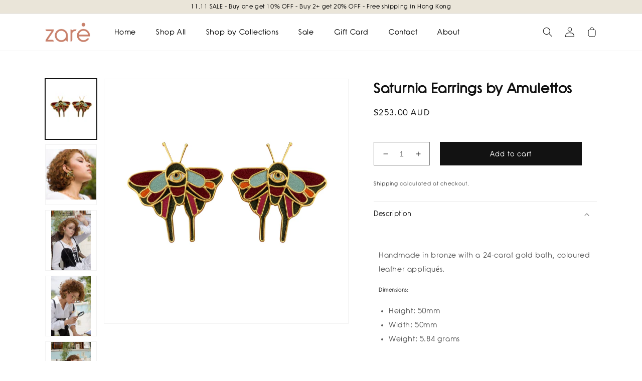

--- FILE ---
content_type: text/html; charset=utf-8
request_url: https://zareconcept.com/en-au/products/saturnia-earrings
body_size: 41018
content:
<!doctype html>
<html class="no-js" lang="en">
  <head>
    <meta charset="utf-8">
    <meta http-equiv="X-UA-Compatible" content="IE=edge">
    <meta name="viewport" content="width=device-width,initial-scale=1">
    <meta name="theme-color" content="">
    <link rel="canonical" href="https://zareconcept.com/en-au/products/saturnia-earrings">
    <link rel="preconnect" href="https://cdn.shopify.com" crossorigin><link rel="preconnect" href="https://fonts.shopifycdn.com" crossorigin><title>
      Saturnia Earrings by Amulettos
 &ndash; Zare Concept Store</title>

    
      <meta name="description" content="  Handmade in bronze with a 24-carat gold bath, coloured leather appliqués. Dimensions: Height: 50mm Width: 50mm Weight: 5.84 grams">
    

    

<meta property="og:site_name" content="Zare Concept Store">
<meta property="og:url" content="https://zareconcept.com/en-au/products/saturnia-earrings">
<meta property="og:title" content="Saturnia Earrings by Amulettos">
<meta property="og:type" content="product">
<meta property="og:description" content="  Handmade in bronze with a 24-carat gold bath, coloured leather appliqués. Dimensions: Height: 50mm Width: 50mm Weight: 5.84 grams"><meta property="og:image" content="http://zareconcept.com/cdn/shop/products/POLILLA1.jpg?v=1738812450">
  <meta property="og:image:secure_url" content="https://zareconcept.com/cdn/shop/products/POLILLA1.jpg?v=1738812450">
  <meta property="og:image:width" content="3746">
  <meta property="og:image:height" content="3734"><meta property="og:price:amount" content="253.00">
  <meta property="og:price:currency" content="AUD"><meta name="twitter:card" content="summary_large_image">
<meta name="twitter:title" content="Saturnia Earrings by Amulettos">
<meta name="twitter:description" content="  Handmade in bronze with a 24-carat gold bath, coloured leather appliqués. Dimensions: Height: 50mm Width: 50mm Weight: 5.84 grams">

     <script src="//zareconcept.com/cdn/shop/t/4/assets/custom.js?v=158750904256776892831668489494" defer="defer"></script>
    <script src="//zareconcept.com/cdn/shop/t/4/assets/global.js?v=149496944046504657681667213511" defer="defer"></script>
    <script>window.performance && window.performance.mark && window.performance.mark('shopify.content_for_header.start');</script><meta name="google-site-verification" content="iYdyBSM2sPWMpAG_davKx3lK1wS2TjrbIbS0x1EzCvM">
<meta id="shopify-digital-wallet" name="shopify-digital-wallet" content="/24868618294/digital_wallets/dialog">
<meta name="shopify-checkout-api-token" content="d42441fad40489c394019399571becc6">
<link rel="alternate" hreflang="x-default" href="https://zareconcept.com/products/saturnia-earrings">
<link rel="alternate" hreflang="en-AU" href="https://zareconcept.com/en-au/products/saturnia-earrings">
<link rel="alternate" hreflang="en-CA" href="https://zareconcept.com/en-ca/products/saturnia-earrings">
<link rel="alternate" hreflang="en-CN" href="https://zareconcept.com/en-cn/products/saturnia-earrings">
<link rel="alternate" hreflang="en-DE" href="https://zareconcept.com/en-de/products/saturnia-earrings">
<link rel="alternate" hreflang="en-JP" href="https://zareconcept.com/en-jp/products/saturnia-earrings">
<link rel="alternate" hreflang="en-MO" href="https://zareconcept.com/en-mo/products/saturnia-earrings">
<link rel="alternate" hreflang="en-MY" href="https://zareconcept.com/en-my/products/saturnia-earrings">
<link rel="alternate" hreflang="en-SG" href="https://zareconcept.com/en-sg/products/saturnia-earrings">
<link rel="alternate" hreflang="en-KR" href="https://zareconcept.com/en-kr/products/saturnia-earrings">
<link rel="alternate" hreflang="en-TW" href="https://zareconcept.com/en-tw/products/saturnia-earrings">
<link rel="alternate" hreflang="en-GB" href="https://zareconcept.com/en-gb/products/saturnia-earrings">
<link rel="alternate" hreflang="en-US" href="https://zareconcept.com/en-us/products/saturnia-earrings">
<link rel="alternate" type="application/json+oembed" href="https://zareconcept.com/en-au/products/saturnia-earrings.oembed">
<script async="async" src="/checkouts/internal/preloads.js?locale=en-AU"></script>
<script id="apple-pay-shop-capabilities" type="application/json">{"shopId":24868618294,"countryCode":"HK","currencyCode":"AUD","merchantCapabilities":["supports3DS"],"merchantId":"gid:\/\/shopify\/Shop\/24868618294","merchantName":"Zare Concept Store","requiredBillingContactFields":["postalAddress","email","phone"],"requiredShippingContactFields":["postalAddress","email","phone"],"shippingType":"shipping","supportedNetworks":["visa","masterCard"],"total":{"type":"pending","label":"Zare Concept Store","amount":"1.00"},"shopifyPaymentsEnabled":true,"supportsSubscriptions":true}</script>
<script id="shopify-features" type="application/json">{"accessToken":"d42441fad40489c394019399571becc6","betas":["rich-media-storefront-analytics"],"domain":"zareconcept.com","predictiveSearch":true,"shopId":24868618294,"locale":"en"}</script>
<script>var Shopify = Shopify || {};
Shopify.shop = "zare-concept-store.myshopify.com";
Shopify.locale = "en";
Shopify.currency = {"active":"AUD","rate":"0.20200182"};
Shopify.country = "AU";
Shopify.theme = {"name":"New Design - Main theme","id":132422205610,"schema_name":"Dawn","schema_version":"7.0.1","theme_store_id":887,"role":"main"};
Shopify.theme.handle = "null";
Shopify.theme.style = {"id":null,"handle":null};
Shopify.cdnHost = "zareconcept.com/cdn";
Shopify.routes = Shopify.routes || {};
Shopify.routes.root = "/en-au/";</script>
<script type="module">!function(o){(o.Shopify=o.Shopify||{}).modules=!0}(window);</script>
<script>!function(o){function n(){var o=[];function n(){o.push(Array.prototype.slice.apply(arguments))}return n.q=o,n}var t=o.Shopify=o.Shopify||{};t.loadFeatures=n(),t.autoloadFeatures=n()}(window);</script>
<script id="shop-js-analytics" type="application/json">{"pageType":"product"}</script>
<script defer="defer" async type="module" src="//zareconcept.com/cdn/shopifycloud/shop-js/modules/v2/client.init-shop-cart-sync_CGREiBkR.en.esm.js"></script>
<script defer="defer" async type="module" src="//zareconcept.com/cdn/shopifycloud/shop-js/modules/v2/chunk.common_Bt2Up4BP.esm.js"></script>
<script type="module">
  await import("//zareconcept.com/cdn/shopifycloud/shop-js/modules/v2/client.init-shop-cart-sync_CGREiBkR.en.esm.js");
await import("//zareconcept.com/cdn/shopifycloud/shop-js/modules/v2/chunk.common_Bt2Up4BP.esm.js");

  window.Shopify.SignInWithShop?.initShopCartSync?.({"fedCMEnabled":true,"windoidEnabled":true});

</script>
<script>(function() {
  var isLoaded = false;
  function asyncLoad() {
    if (isLoaded) return;
    isLoaded = true;
    var urls = ["https:\/\/chimpstatic.com\/mcjs-connected\/js\/users\/93f9735f7d084ea672cbb8b80\/baf528f7c71268e71612d8526.js?shop=zare-concept-store.myshopify.com","https:\/\/cdn.nfcube.com\/ec9520afa826756a8586290ee9c1bda3.js?shop=zare-concept-store.myshopify.com"];
    for (var i = 0; i < urls.length; i++) {
      var s = document.createElement('script');
      s.type = 'text/javascript';
      s.async = true;
      s.src = urls[i];
      var x = document.getElementsByTagName('script')[0];
      x.parentNode.insertBefore(s, x);
    }
  };
  if(window.attachEvent) {
    window.attachEvent('onload', asyncLoad);
  } else {
    window.addEventListener('load', asyncLoad, false);
  }
})();</script>
<script id="__st">var __st={"a":24868618294,"offset":-28800,"reqid":"f2f820db-4896-4113-b640-4db2aa909a9e-1762706381","pageurl":"zareconcept.com\/en-au\/products\/saturnia-earrings","u":"121bfab84485","p":"product","rtyp":"product","rid":8088099782976};</script>
<script>window.ShopifyPaypalV4VisibilityTracking = true;</script>
<script id="captcha-bootstrap">!function(){'use strict';const t='contact',e='account',n='new_comment',o=[[t,t],['blogs',n],['comments',n],[t,'customer']],c=[[e,'customer_login'],[e,'guest_login'],[e,'recover_customer_password'],[e,'create_customer']],r=t=>t.map((([t,e])=>`form[action*='/${t}']:not([data-nocaptcha='true']) input[name='form_type'][value='${e}']`)).join(','),a=t=>()=>t?[...document.querySelectorAll(t)].map((t=>t.form)):[];function s(){const t=[...o],e=r(t);return a(e)}const i='password',u='form_key',d=['recaptcha-v3-token','g-recaptcha-response','h-captcha-response',i],f=()=>{try{return window.sessionStorage}catch{return}},m='__shopify_v',_=t=>t.elements[u];function p(t,e,n=!1){try{const o=window.sessionStorage,c=JSON.parse(o.getItem(e)),{data:r}=function(t){const{data:e,action:n}=t;return t[m]||n?{data:e,action:n}:{data:t,action:n}}(c);for(const[e,n]of Object.entries(r))t.elements[e]&&(t.elements[e].value=n);n&&o.removeItem(e)}catch(o){console.error('form repopulation failed',{error:o})}}const l='form_type',E='cptcha';function T(t){t.dataset[E]=!0}const w=window,h=w.document,L='Shopify',v='ce_forms',y='captcha';let A=!1;((t,e)=>{const n=(g='f06e6c50-85a8-45c8-87d0-21a2b65856fe',I='https://cdn.shopify.com/shopifycloud/storefront-forms-hcaptcha/ce_storefront_forms_captcha_hcaptcha.v1.5.2.iife.js',D={infoText:'Protected by hCaptcha',privacyText:'Privacy',termsText:'Terms'},(t,e,n)=>{const o=w[L][v],c=o.bindForm;if(c)return c(t,g,e,D).then(n);var r;o.q.push([[t,g,e,D],n]),r=I,A||(h.body.append(Object.assign(h.createElement('script'),{id:'captcha-provider',async:!0,src:r})),A=!0)});var g,I,D;w[L]=w[L]||{},w[L][v]=w[L][v]||{},w[L][v].q=[],w[L][y]=w[L][y]||{},w[L][y].protect=function(t,e){n(t,void 0,e),T(t)},Object.freeze(w[L][y]),function(t,e,n,w,h,L){const[v,y,A,g]=function(t,e,n){const i=e?o:[],u=t?c:[],d=[...i,...u],f=r(d),m=r(i),_=r(d.filter((([t,e])=>n.includes(e))));return[a(f),a(m),a(_),s()]}(w,h,L),I=t=>{const e=t.target;return e instanceof HTMLFormElement?e:e&&e.form},D=t=>v().includes(t);t.addEventListener('submit',(t=>{const e=I(t);if(!e)return;const n=D(e)&&!e.dataset.hcaptchaBound&&!e.dataset.recaptchaBound,o=_(e),c=g().includes(e)&&(!o||!o.value);(n||c)&&t.preventDefault(),c&&!n&&(function(t){try{if(!f())return;!function(t){const e=f();if(!e)return;const n=_(t);if(!n)return;const o=n.value;o&&e.removeItem(o)}(t);const e=Array.from(Array(32),(()=>Math.random().toString(36)[2])).join('');!function(t,e){_(t)||t.append(Object.assign(document.createElement('input'),{type:'hidden',name:u})),t.elements[u].value=e}(t,e),function(t,e){const n=f();if(!n)return;const o=[...t.querySelectorAll(`input[type='${i}']`)].map((({name:t})=>t)),c=[...d,...o],r={};for(const[a,s]of new FormData(t).entries())c.includes(a)||(r[a]=s);n.setItem(e,JSON.stringify({[m]:1,action:t.action,data:r}))}(t,e)}catch(e){console.error('failed to persist form',e)}}(e),e.submit())}));const S=(t,e)=>{t&&!t.dataset[E]&&(n(t,e.some((e=>e===t))),T(t))};for(const o of['focusin','change'])t.addEventListener(o,(t=>{const e=I(t);D(e)&&S(e,y())}));const B=e.get('form_key'),M=e.get(l),P=B&&M;t.addEventListener('DOMContentLoaded',(()=>{const t=y();if(P)for(const e of t)e.elements[l].value===M&&p(e,B);[...new Set([...A(),...v().filter((t=>'true'===t.dataset.shopifyCaptcha))])].forEach((e=>S(e,t)))}))}(h,new URLSearchParams(w.location.search),n,t,e,['guest_login'])})(!0,!0)}();</script>
<script integrity="sha256-52AcMU7V7pcBOXWImdc/TAGTFKeNjmkeM1Pvks/DTgc=" data-source-attribution="shopify.loadfeatures" defer="defer" src="//zareconcept.com/cdn/shopifycloud/storefront/assets/storefront/load_feature-81c60534.js" crossorigin="anonymous"></script>
<script data-source-attribution="shopify.dynamic_checkout.dynamic.init">var Shopify=Shopify||{};Shopify.PaymentButton=Shopify.PaymentButton||{isStorefrontPortableWallets:!0,init:function(){window.Shopify.PaymentButton.init=function(){};var t=document.createElement("script");t.src="https://zareconcept.com/cdn/shopifycloud/portable-wallets/latest/portable-wallets.en.js",t.type="module",document.head.appendChild(t)}};
</script>
<script data-source-attribution="shopify.dynamic_checkout.buyer_consent">
  function portableWalletsHideBuyerConsent(e){var t=document.getElementById("shopify-buyer-consent"),n=document.getElementById("shopify-subscription-policy-button");t&&n&&(t.classList.add("hidden"),t.setAttribute("aria-hidden","true"),n.removeEventListener("click",e))}function portableWalletsShowBuyerConsent(e){var t=document.getElementById("shopify-buyer-consent"),n=document.getElementById("shopify-subscription-policy-button");t&&n&&(t.classList.remove("hidden"),t.removeAttribute("aria-hidden"),n.addEventListener("click",e))}window.Shopify?.PaymentButton&&(window.Shopify.PaymentButton.hideBuyerConsent=portableWalletsHideBuyerConsent,window.Shopify.PaymentButton.showBuyerConsent=portableWalletsShowBuyerConsent);
</script>
<script data-source-attribution="shopify.dynamic_checkout.cart.bootstrap">document.addEventListener("DOMContentLoaded",(function(){function t(){return document.querySelector("shopify-accelerated-checkout-cart, shopify-accelerated-checkout")}if(t())Shopify.PaymentButton.init();else{new MutationObserver((function(e,n){t()&&(Shopify.PaymentButton.init(),n.disconnect())})).observe(document.body,{childList:!0,subtree:!0})}}));
</script>
<link id="shopify-accelerated-checkout-styles" rel="stylesheet" media="screen" href="https://zareconcept.com/cdn/shopifycloud/portable-wallets/latest/accelerated-checkout-backwards-compat.css" crossorigin="anonymous">
<style id="shopify-accelerated-checkout-cart">
        #shopify-buyer-consent {
  margin-top: 1em;
  display: inline-block;
  width: 100%;
}

#shopify-buyer-consent.hidden {
  display: none;
}

#shopify-subscription-policy-button {
  background: none;
  border: none;
  padding: 0;
  text-decoration: underline;
  font-size: inherit;
  cursor: pointer;
}

#shopify-subscription-policy-button::before {
  box-shadow: none;
}

      </style>
<script id="sections-script" data-sections="header,footer" defer="defer" src="//zareconcept.com/cdn/shop/t/4/compiled_assets/scripts.js?2038"></script>
<script>window.performance && window.performance.mark && window.performance.mark('shopify.content_for_header.end');</script>


<link rel="stylesheet" href="https://cdn.shopify.com/s/files/1/0248/6861/8294/files/Shadeerah_Demo.ttf?v=1669289141">
<style>
  @font-face {
  font-family: "Shadeera";
  src: url("https://cdn.shopify.com/s/files/1/0248/6861/8294/files/Shadeerah_Demo.ttf?v=1669289141") format("TrueType");
}

  
/*   *{
    font-family: "Shadeera"!important;
  } */
</style>

    <style data-shopify>
      @font-face {
  font-family: Assistant;
  font-weight: 400;
  font-style: normal;
  font-display: swap;
  src: url("//zareconcept.com/cdn/fonts/assistant/assistant_n4.9120912a469cad1cc292572851508ca49d12e768.woff2") format("woff2"),
       url("//zareconcept.com/cdn/fonts/assistant/assistant_n4.6e9875ce64e0fefcd3f4446b7ec9036b3ddd2985.woff") format("woff");
}

      @font-face {
  font-family: Assistant;
  font-weight: 700;
  font-style: normal;
  font-display: swap;
  src: url("//zareconcept.com/cdn/fonts/assistant/assistant_n7.bf44452348ec8b8efa3aa3068825305886b1c83c.woff2") format("woff2"),
       url("//zareconcept.com/cdn/fonts/assistant/assistant_n7.0c887fee83f6b3bda822f1150b912c72da0f7b64.woff") format("woff");
}

      
      
      @font-face {
  font-family: Assistant;
  font-weight: 400;
  font-style: normal;
  font-display: swap;
  src: url("//zareconcept.com/cdn/fonts/assistant/assistant_n4.9120912a469cad1cc292572851508ca49d12e768.woff2") format("woff2"),
       url("//zareconcept.com/cdn/fonts/assistant/assistant_n4.6e9875ce64e0fefcd3f4446b7ec9036b3ddd2985.woff") format("woff");
}


      :root {
        --font-body-family: Assistant, sans-serif;
        --font-body-style: normal;
        --font-body-weight: 400;
        --font-body-weight-bold: 700;

        --font-heading-family: Assistant, sans-serif;
        --font-heading-style: normal;
        --font-heading-weight: 400;

        --font-body-scale: 1.0;
        --font-heading-scale: 1.0;

        --color-base-text: 18, 18, 18;
        --color-shadow: 18, 18, 18;
        --color-base-background-1: 255, 255, 255;
        --color-base-background-2: 255, 255, 255;
        --color-base-solid-button-labels: 255, 255, 255;
        --color-base-outline-button-labels: 18, 18, 18;
        --color-base-accent-1: 18, 18, 18;
        --color-base-accent-2: 51, 79, 180;
        --payment-terms-background-color: #ffffff;

        --gradient-base-background-1: #ffffff;
        --gradient-base-background-2: #ffffff;
        --gradient-base-accent-1: #121212;
        --gradient-base-accent-2: #334fb4;

        --media-padding: px;
        --media-border-opacity: 0.05;
        --media-border-width: 1px;
        --media-radius: 0px;
        --media-shadow-opacity: 0.0;
        --media-shadow-horizontal-offset: 0px;
        --media-shadow-vertical-offset: 4px;
        --media-shadow-blur-radius: 5px;
        --media-shadow-visible: 0;

        --page-width: 120rem;
        --page-width-margin: 0rem;

        --product-card-image-padding: 0.0rem;
        --product-card-corner-radius: 0.0rem;
        --product-card-text-alignment: left;
        --product-card-border-width: 0.0rem;
        --product-card-border-opacity: 0.1;
        --product-card-shadow-opacity: 0.0;
        --product-card-shadow-visible: 0;
        --product-card-shadow-horizontal-offset: 0.0rem;
        --product-card-shadow-vertical-offset: 0.4rem;
        --product-card-shadow-blur-radius: 0.5rem;

        --collection-card-image-padding: 0.0rem;
        --collection-card-corner-radius: 0.0rem;
        --collection-card-text-alignment: left;
        --collection-card-border-width: 0.0rem;
        --collection-card-border-opacity: 0.1;
        --collection-card-shadow-opacity: 0.0;
        --collection-card-shadow-visible: 0;
        --collection-card-shadow-horizontal-offset: 0.0rem;
        --collection-card-shadow-vertical-offset: 0.4rem;
        --collection-card-shadow-blur-radius: 0.5rem;

        --blog-card-image-padding: 0.0rem;
        --blog-card-corner-radius: 0.0rem;
        --blog-card-text-alignment: left;
        --blog-card-border-width: 0.0rem;
        --blog-card-border-opacity: 0.1;
        --blog-card-shadow-opacity: 0.0;
        --blog-card-shadow-visible: 0;
        --blog-card-shadow-horizontal-offset: 0.0rem;
        --blog-card-shadow-vertical-offset: 0.4rem;
        --blog-card-shadow-blur-radius: 0.5rem;

        --badge-corner-radius: 4.0rem;

        --popup-border-width: 1px;
        --popup-border-opacity: 0.1;
        --popup-corner-radius: 0px;
        --popup-shadow-opacity: 0.0;
        --popup-shadow-horizontal-offset: 0px;
        --popup-shadow-vertical-offset: 4px;
        --popup-shadow-blur-radius: 5px;

        --drawer-border-width: 1px;
        --drawer-border-opacity: 0.1;
        --drawer-shadow-opacity: 0.0;
        --drawer-shadow-horizontal-offset: 0px;
        --drawer-shadow-vertical-offset: 4px;
        --drawer-shadow-blur-radius: 5px;

        --spacing-sections-desktop: 0px;
        --spacing-sections-mobile: 0px;

        --grid-desktop-vertical-spacing: 8px;
        --grid-desktop-horizontal-spacing: 8px;
        --grid-mobile-vertical-spacing: 4px;
        --grid-mobile-horizontal-spacing: 4px;

        --text-boxes-border-opacity: 0.1;
        --text-boxes-border-width: 0px;
        --text-boxes-radius: 0px;
        --text-boxes-shadow-opacity: 0.0;
        --text-boxes-shadow-visible: 0;
        --text-boxes-shadow-horizontal-offset: 0px;
        --text-boxes-shadow-vertical-offset: 4px;
        --text-boxes-shadow-blur-radius: 5px;

        --buttons-radius: 0px;
        --buttons-radius-outset: 0px;
        --buttons-border-width: 1px;
        --buttons-border-opacity: 1.0;
        --buttons-shadow-opacity: 0.0;
        --buttons-shadow-visible: 0;
        --buttons-shadow-horizontal-offset: 0px;
        --buttons-shadow-vertical-offset: 4px;
        --buttons-shadow-blur-radius: 5px;
        --buttons-border-offset: 0px;

        --inputs-radius: 0px;
        --inputs-border-width: 1px;
        --inputs-border-opacity: 0.55;
        --inputs-shadow-opacity: 0.0;
        --inputs-shadow-horizontal-offset: 0px;
        --inputs-margin-offset: 0px;
        --inputs-shadow-vertical-offset: 4px;
        --inputs-shadow-blur-radius: 5px;
        --inputs-radius-outset: 0px;

        --variant-pills-radius: 40px;
        --variant-pills-border-width: 1px;
        --variant-pills-border-opacity: 0.55;
        --variant-pills-shadow-opacity: 0.0;
        --variant-pills-shadow-horizontal-offset: 0px;
        --variant-pills-shadow-vertical-offset: 4px;
        --variant-pills-shadow-blur-radius: 5px;
      }

      *,
      *::before,
      *::after {
        box-sizing: inherit;
      }

      html {
        box-sizing: border-box;
        font-size: calc(var(--font-body-scale) * 62.5%);
        height: 100%;
      }

      body {
        display: grid;
        grid-template-rows: auto auto 1fr auto;
        grid-template-columns: 100%;
        min-height: 100%;
        margin: 0;
        font-size: 1.5rem;
        letter-spacing: 0.06rem;
        line-height: calc(1 + 0.8 / var(--font-body-scale));
/*         font-family: var(--font-body-family); */
         font-family: "Shadeera";
        font-style: var(--font-body-style);
        font-weight: var(--font-body-weight);
      }

      @media screen and (min-width: 750px) {
        body {
          font-size: 1.6rem;
        }
      }
    </style>

    <link href="//zareconcept.com/cdn/shop/t/4/assets/base.css?v=91751139863594574261667999429" rel="stylesheet" type="text/css" media="all" />
    <link href="//zareconcept.com/cdn/shop/t/4/assets/custom.css?v=12067068505720900211672205979" rel="stylesheet" type="text/css" media="all" />
    
    <link rel="stylesheet" href="https://cdnjs.cloudflare.com/ajax/libs/slick-carousel/1.9.0/slick.min.css"/>
    <link rel="stylesheet" href="https://cdnjs.cloudflare.com/ajax/libs/slick-carousel/1.9.0/slick-theme.min.css"/>

    <script type="text/javascript" src="//code.jquery.com/jquery-1.11.0.min.js"></script>
   <script type="text/javascript" src="//code.jquery.com/jquery-migrate-1.2.1.min.js"></script>
   <script type="text/javascript" src="slick/slick.min.js"></script>
   <script type="text/javascript" src="https://cdnjs.cloudflare.com/ajax/libs/slick-carousel/1.8.1/slick.min.js "></script>
   
    
    <style>
        @import url('https://fonts.googleapis.com/css2?family=Jost:ital,wght@0,400;0,500;0,600;1,400;1,500;1,600&display=swap');
         @import url('https://fonts.googleapis.com/css2?family=Playfair+Display:ital,wght@0,400;0,500;0,600;0,700;0,800;0,900;1,400;1,500;1,600;1,700;1,800;1,900&display=swap');
   </style><link rel="preload" as="font" href="//zareconcept.com/cdn/fonts/assistant/assistant_n4.9120912a469cad1cc292572851508ca49d12e768.woff2" type="font/woff2" crossorigin><link rel="preload" as="font" href="//zareconcept.com/cdn/fonts/assistant/assistant_n4.9120912a469cad1cc292572851508ca49d12e768.woff2" type="font/woff2" crossorigin><link rel="stylesheet" href="//zareconcept.com/cdn/shop/t/4/assets/component-predictive-search.css?v=83512081251802922551667213511" media="print" onload="this.media='all'"><script>document.documentElement.className = document.documentElement.className.replace('no-js', 'js');
    if (Shopify.designMode) {
      document.documentElement.classList.add('shopify-design-mode');
    }
    </script>
     <script type="text/javascript" src="//code.jquery.com/jquery-1.11.0.min.js"></script>
     <script type="text/javascript" src="//code.jquery.com/jquery-migrate-1.2.1.min.js"></script>
     <script type="text/javascript" src="slick/slick.min.js"></script>
     <script type="text/javascript" src="https://cdnjs.cloudflare.com/ajax/libs/slick-carousel/1.8.1/slick.min.js "></script>
     
  <script>window.is_hulkpo_installed=false</script><!-- BEGIN app block: shopify://apps/judge-me-reviews/blocks/judgeme_core/61ccd3b1-a9f2-4160-9fe9-4fec8413e5d8 --><!-- Start of Judge.me Core -->




<link rel="dns-prefetch" href="https://cdnwidget.judge.me">
<link rel="dns-prefetch" href="https://cdn.judge.me">
<link rel="dns-prefetch" href="https://cdn1.judge.me">
<link rel="dns-prefetch" href="https://api.judge.me">

<script data-cfasync='false' class='jdgm-settings-script'>window.jdgmSettings={"pagination":5,"disable_web_reviews":false,"badge_no_review_text":"No reviews","badge_n_reviews_text":"{{ n }} review/reviews","badge_star_color":"#ffa800","hide_badge_preview_if_no_reviews":true,"badge_hide_text":false,"enforce_center_preview_badge":false,"widget_title":"Customer Reviews","widget_open_form_text":"Write a review","widget_close_form_text":"Cancel review","widget_refresh_page_text":"Refresh page","widget_summary_text":"Based on {{ number_of_reviews }} review/reviews","widget_no_review_text":"Be the first to write a review","widget_name_field_text":"Name","widget_verified_name_field_text":"Verified Name (public)","widget_name_placeholder_text":"Enter your name (public)","widget_required_field_error_text":"This field is required.","widget_email_field_text":"Email","widget_verified_email_field_text":"Verified Email (private, can not be edited)","widget_email_placeholder_text":"Enter your email (private)","widget_email_field_error_text":"Please enter a valid email address.","widget_rating_field_text":"Rating","widget_review_title_field_text":"Review Title","widget_review_title_placeholder_text":"Give your review a title","widget_review_body_field_text":"Review","widget_review_body_placeholder_text":"Write your comments here","widget_pictures_field_text":"Picture/Video (optional)","widget_submit_review_text":"Submit Review","widget_submit_verified_review_text":"Submit Verified Review","widget_submit_success_msg_with_auto_publish":"Thank you! Please refresh the page in a few moments to see your review. You can remove or edit your review by logging into \u003ca href='https://judge.me/login' target='_blank' rel='nofollow noopener'\u003eJudge.me\u003c/a\u003e","widget_submit_success_msg_no_auto_publish":"Thank you! Your review will be published as soon as it is approved by the shop admin. You can remove or edit your review by logging into \u003ca href='https://judge.me/login' target='_blank' rel='nofollow noopener'\u003eJudge.me\u003c/a\u003e","widget_show_default_reviews_out_of_total_text":"Showing {{ n_reviews_shown }} out of {{ n_reviews }} reviews.","widget_show_all_link_text":"Show all","widget_show_less_link_text":"Show less","widget_author_said_text":"{{ reviewer_name }} said:","widget_days_text":"{{ n }} days ago","widget_weeks_text":"{{ n }} week/weeks ago","widget_months_text":"{{ n }} month/months ago","widget_years_text":"{{ n }} year/years ago","widget_yesterday_text":"Yesterday","widget_today_text":"Today","widget_replied_text":"\u003e\u003e {{ shop_name }} replied:","widget_read_more_text":"Read more","widget_rating_filter_see_all_text":"See all reviews","widget_sorting_most_recent_text":"Most Recent","widget_sorting_highest_rating_text":"Highest Rating","widget_sorting_lowest_rating_text":"Lowest Rating","widget_sorting_with_pictures_text":"Only Pictures","widget_sorting_most_helpful_text":"Most Helpful","widget_open_question_form_text":"Ask a question","widget_reviews_subtab_text":"Reviews","widget_questions_subtab_text":"Questions","widget_question_label_text":"Question","widget_answer_label_text":"Answer","widget_question_placeholder_text":"Write your question here","widget_submit_question_text":"Submit Question","widget_question_submit_success_text":"Thank you for your question! We will notify you once it gets answered.","widget_star_color":"#ffa800","verified_badge_text":"Verified","verified_badge_placement":"left-of-reviewer-name","widget_hide_border":false,"widget_social_share":false,"all_reviews_include_out_of_store_products":true,"all_reviews_out_of_store_text":"(out of store)","all_reviews_product_name_prefix_text":"about","enable_review_pictures":true,"widget_product_reviews_subtab_text":"Product Reviews","widget_shop_reviews_subtab_text":"Shop Reviews","widget_write_a_store_review_text":"Write a Store Review","widget_other_languages_heading":"Reviews in Other Languages","widget_sorting_pictures_first_text":"Pictures First","floating_tab_button_name":"★ Reviews","floating_tab_title":"Let customers speak for us","floating_tab_url":"","floating_tab_url_enabled":false,"all_reviews_text_badge_text":"Customers rate us {{ shop.metafields.judgeme.all_reviews_rating | round: 1 }}/5 based on {{ shop.metafields.judgeme.all_reviews_count }} reviews.","all_reviews_text_badge_text_branded_style":"{{ shop.metafields.judgeme.all_reviews_rating | round: 1 }} out of 5 stars based on {{ shop.metafields.judgeme.all_reviews_count }} reviews","all_reviews_text_badge_url":"","featured_carousel_title":"Let customers speak for us","featured_carousel_count_text":"from {{ n }} reviews","featured_carousel_url":"","verified_count_badge_url":"","picture_reminder_submit_button":"Upload Pictures","widget_sorting_videos_first_text":"Videos First","widget_review_pending_text":"Pending","remove_microdata_snippet":true,"preview_badge_no_question_text":"No questions","preview_badge_n_question_text":"{{ number_of_questions }} question/questions","widget_search_bar_placeholder":"Search reviews","widget_sorting_verified_only_text":"Verified only","featured_carousel_more_reviews_button_text":"Read more reviews","featured_carousel_view_product_button_text":"View product","all_reviews_page_load_more_text":"Load More Reviews","widget_public_name_text":"displayed publicly like","default_reviewer_name_has_non_latin":true,"widget_reviewer_anonymous":"Anonymous","medals_widget_title":"Judge.me Review Medals","widget_invalid_yt_video_url_error_text":"Not a YouTube video URL","widget_max_length_field_error_text":"Please enter no more than {0} characters.","widget_verified_by_shop_text":"Verified by Shop","widget_load_with_code_splitting":true,"widget_ugc_title":"Made by us, Shared by you","widget_ugc_subtitle":"Tag us to see your picture featured in our page","widget_ugc_primary_button_text":"Buy Now","widget_ugc_secondary_button_text":"Load More","widget_ugc_reviews_button_text":"View Reviews","widget_primary_color":"#000000","widget_summary_average_rating_text":"{{ average_rating }} out of 5","widget_media_grid_title":"Customer photos \u0026 videos","widget_media_grid_see_more_text":"See more","widget_verified_by_judgeme_text":"Verified by Judge.me","widget_verified_by_judgeme_text_in_store_medals":"Verified by Judge.me","widget_media_field_exceed_quantity_message":"Sorry, we can only accept {{ max_media }} for one review.","widget_media_field_exceed_limit_message":"{{ file_name }} is too large, please select a {{ media_type }} less than {{ size_limit }}MB.","widget_review_submitted_text":"Review Submitted!","widget_question_submitted_text":"Question Submitted!","widget_close_form_text_question":"Cancel","widget_write_your_answer_here_text":"Write your answer here","widget_enabled_branded_link":true,"widget_show_collected_by_judgeme":true,"widget_collected_by_judgeme_text":"collected by Judge.me","widget_load_more_text":"Load More","widget_full_review_text":"Full Review","widget_read_more_reviews_text":"Read More Reviews","widget_read_questions_text":"Read Questions","widget_questions_and_answers_text":"Questions \u0026 Answers","widget_verified_by_text":"Verified by","widget_number_of_reviews_text":"{{ number_of_reviews }} reviews","widget_back_button_text":"Back","widget_next_button_text":"Next","widget_custom_forms_filter_button":"Filters","custom_forms_style":"vertical","how_reviews_are_collected":"How reviews are collected?","widget_gdpr_statement":"How we use your data: We’ll only contact you about the review you left, and only if necessary. By submitting your review, you agree to Judge.me’s \u003ca href='https://judge.me/terms' target='_blank' rel='nofollow noopener'\u003eterms\u003c/a\u003e, \u003ca href='https://judge.me/privacy' target='_blank' rel='nofollow noopener'\u003eprivacy\u003c/a\u003e and \u003ca href='https://judge.me/content-policy' target='_blank' rel='nofollow noopener'\u003econtent\u003c/a\u003e policies.","review_snippet_widget_round_border_style":true,"review_snippet_widget_card_color":"#FFFFFF","review_snippet_widget_slider_arrows_background_color":"#FFFFFF","review_snippet_widget_slider_arrows_color":"#000000","review_snippet_widget_star_color":"#339999","preview_badge_collection_page_install_preference":true,"preview_badge_product_page_install_preference":true,"review_widget_best_location":true,"platform":"shopify","branding_url":"https://app.judge.me/reviews","branding_text":"Powered by Judge.me","locale":"en","reply_name":"Zare Concept Store","widget_version":"3.0","footer":true,"autopublish":true,"review_dates":true,"enable_custom_form":false,"enable_multi_locales_translations":false,"can_be_branded":false,"reply_name_text":"Zare Concept Store"};</script> <style class='jdgm-settings-style'>.jdgm-xx{left:0}:root{--jdgm-primary-color: #000;--jdgm-secondary-color: rgba(0,0,0,0.1);--jdgm-star-color: #ffa800;--jdgm-write-review-text-color: white;--jdgm-write-review-bg-color: #000000;--jdgm-paginate-color: #000;--jdgm-border-radius: 0;--jdgm-reviewer-name-color: #000000}.jdgm-histogram__bar-content{background-color:#000}.jdgm-rev[data-verified-buyer=true] .jdgm-rev__icon.jdgm-rev__icon:after,.jdgm-rev__buyer-badge.jdgm-rev__buyer-badge{color:white;background-color:#000}.jdgm-review-widget--small .jdgm-gallery.jdgm-gallery .jdgm-gallery__thumbnail-link:nth-child(8) .jdgm-gallery__thumbnail-wrapper.jdgm-gallery__thumbnail-wrapper:before{content:"See more"}@media only screen and (min-width: 768px){.jdgm-gallery.jdgm-gallery .jdgm-gallery__thumbnail-link:nth-child(8) .jdgm-gallery__thumbnail-wrapper.jdgm-gallery__thumbnail-wrapper:before{content:"See more"}}.jdgm-preview-badge .jdgm-star.jdgm-star{color:#ffa800}.jdgm-prev-badge[data-average-rating='0.00']{display:none !important}.jdgm-author-all-initials{display:none !important}.jdgm-author-last-initial{display:none !important}.jdgm-rev-widg__title{visibility:hidden}.jdgm-rev-widg__summary-text{visibility:hidden}.jdgm-prev-badge__text{visibility:hidden}.jdgm-rev__prod-link-prefix:before{content:'about'}.jdgm-rev__out-of-store-text:before{content:'(out of store)'}@media only screen and (min-width: 768px){.jdgm-rev__pics .jdgm-rev_all-rev-page-picture-separator,.jdgm-rev__pics .jdgm-rev__product-picture{display:none}}@media only screen and (max-width: 768px){.jdgm-rev__pics .jdgm-rev_all-rev-page-picture-separator,.jdgm-rev__pics .jdgm-rev__product-picture{display:none}}.jdgm-preview-badge[data-template="index"]{display:none !important}.jdgm-verified-count-badget[data-from-snippet="true"]{display:none !important}.jdgm-carousel-wrapper[data-from-snippet="true"]{display:none !important}.jdgm-all-reviews-text[data-from-snippet="true"]{display:none !important}.jdgm-medals-section[data-from-snippet="true"]{display:none !important}.jdgm-ugc-media-wrapper[data-from-snippet="true"]{display:none !important}.jdgm-review-snippet-widget .jdgm-rev-snippet-widget__cards-container .jdgm-rev-snippet-card{border-radius:8px;background:#fff}.jdgm-review-snippet-widget .jdgm-rev-snippet-widget__cards-container .jdgm-rev-snippet-card__rev-rating .jdgm-star{color:#399}.jdgm-review-snippet-widget .jdgm-rev-snippet-widget__prev-btn,.jdgm-review-snippet-widget .jdgm-rev-snippet-widget__next-btn{border-radius:50%;background:#fff}.jdgm-review-snippet-widget .jdgm-rev-snippet-widget__prev-btn>svg,.jdgm-review-snippet-widget .jdgm-rev-snippet-widget__next-btn>svg{fill:#000}.jdgm-full-rev-modal.rev-snippet-widget .jm-mfp-container .jm-mfp-content,.jdgm-full-rev-modal.rev-snippet-widget .jm-mfp-container .jdgm-full-rev__icon,.jdgm-full-rev-modal.rev-snippet-widget .jm-mfp-container .jdgm-full-rev__pic-img,.jdgm-full-rev-modal.rev-snippet-widget .jm-mfp-container .jdgm-full-rev__reply{border-radius:8px}.jdgm-full-rev-modal.rev-snippet-widget .jm-mfp-container .jdgm-full-rev[data-verified-buyer="true"] .jdgm-full-rev__icon::after{border-radius:8px}.jdgm-full-rev-modal.rev-snippet-widget .jm-mfp-container .jdgm-full-rev .jdgm-rev__buyer-badge{border-radius:calc( 8px / 2 )}.jdgm-full-rev-modal.rev-snippet-widget .jm-mfp-container .jdgm-full-rev .jdgm-full-rev__replier::before{content:'Zare Concept Store'}.jdgm-full-rev-modal.rev-snippet-widget .jm-mfp-container .jdgm-full-rev .jdgm-full-rev__product-button{border-radius:calc( 8px * 6 )}
</style> <style class='jdgm-settings-style'></style>

  
  
  
  <style class='jdgm-miracle-styles'>
  @-webkit-keyframes jdgm-spin{0%{-webkit-transform:rotate(0deg);-ms-transform:rotate(0deg);transform:rotate(0deg)}100%{-webkit-transform:rotate(359deg);-ms-transform:rotate(359deg);transform:rotate(359deg)}}@keyframes jdgm-spin{0%{-webkit-transform:rotate(0deg);-ms-transform:rotate(0deg);transform:rotate(0deg)}100%{-webkit-transform:rotate(359deg);-ms-transform:rotate(359deg);transform:rotate(359deg)}}@font-face{font-family:'JudgemeStar';src:url("[data-uri]") format("woff");font-weight:normal;font-style:normal}.jdgm-star{font-family:'JudgemeStar';display:inline !important;text-decoration:none !important;padding:0 4px 0 0 !important;margin:0 !important;font-weight:bold;opacity:1;-webkit-font-smoothing:antialiased;-moz-osx-font-smoothing:grayscale}.jdgm-star:hover{opacity:1}.jdgm-star:last-of-type{padding:0 !important}.jdgm-star.jdgm--on:before{content:"\e000"}.jdgm-star.jdgm--off:before{content:"\e001"}.jdgm-star.jdgm--half:before{content:"\e002"}.jdgm-widget *{margin:0;line-height:1.4;-webkit-box-sizing:border-box;-moz-box-sizing:border-box;box-sizing:border-box;-webkit-overflow-scrolling:touch}.jdgm-hidden{display:none !important;visibility:hidden !important}.jdgm-temp-hidden{display:none}.jdgm-spinner{width:40px;height:40px;margin:auto;border-radius:50%;border-top:2px solid #eee;border-right:2px solid #eee;border-bottom:2px solid #eee;border-left:2px solid #ccc;-webkit-animation:jdgm-spin 0.8s infinite linear;animation:jdgm-spin 0.8s infinite linear}.jdgm-prev-badge{display:block !important}

</style>


  
  
   


<script data-cfasync='false' class='jdgm-script'>
!function(e){window.jdgm=window.jdgm||{},jdgm.CDN_HOST="https://cdnwidget.judge.me/",jdgm.API_HOST="https://api.judge.me/",jdgm.CDN_BASE_URL="https://cdn.shopify.com/extensions/019a5eb5-0dc5-7e74-86f0-08347215dbed/judgeme-extensions-193/assets/",
jdgm.docReady=function(d){(e.attachEvent?"complete"===e.readyState:"loading"!==e.readyState)?
setTimeout(d,0):e.addEventListener("DOMContentLoaded",d)},jdgm.loadCSS=function(d,t,o,a){
!o&&jdgm.loadCSS.requestedUrls.indexOf(d)>=0||(jdgm.loadCSS.requestedUrls.push(d),
(a=e.createElement("link")).rel="stylesheet",a.class="jdgm-stylesheet",a.media="nope!",
a.href=d,a.onload=function(){this.media="all",t&&setTimeout(t)},e.body.appendChild(a))},
jdgm.loadCSS.requestedUrls=[],jdgm.loadJS=function(e,d){var t=new XMLHttpRequest;
t.onreadystatechange=function(){4===t.readyState&&(Function(t.response)(),d&&d(t.response))},
t.open("GET",e),t.send()},jdgm.docReady((function(){(window.jdgmLoadCSS||e.querySelectorAll(
".jdgm-widget, .jdgm-all-reviews-page").length>0)&&(jdgmSettings.widget_load_with_code_splitting?
parseFloat(jdgmSettings.widget_version)>=3?jdgm.loadCSS(jdgm.CDN_HOST+"widget_v3/base.css"):
jdgm.loadCSS(jdgm.CDN_HOST+"widget/base.css"):jdgm.loadCSS(jdgm.CDN_HOST+"shopify_v2.css"),
jdgm.loadJS(jdgm.CDN_HOST+"loader.js"))}))}(document);
</script>
<noscript><link rel="stylesheet" type="text/css" media="all" href="https://cdnwidget.judge.me/shopify_v2.css"></noscript>

<!-- BEGIN app snippet: theme_fix_tags --><script>
  (function() {
    var jdgmThemeFixes = null;
    if (!jdgmThemeFixes) return;
    var thisThemeFix = jdgmThemeFixes[Shopify.theme.id];
    if (!thisThemeFix) return;

    if (thisThemeFix.html) {
      document.addEventListener("DOMContentLoaded", function() {
        var htmlDiv = document.createElement('div');
        htmlDiv.classList.add('jdgm-theme-fix-html');
        htmlDiv.innerHTML = thisThemeFix.html;
        document.body.append(htmlDiv);
      });
    };

    if (thisThemeFix.css) {
      var styleTag = document.createElement('style');
      styleTag.classList.add('jdgm-theme-fix-style');
      styleTag.innerHTML = thisThemeFix.css;
      document.head.append(styleTag);
    };

    if (thisThemeFix.js) {
      var scriptTag = document.createElement('script');
      scriptTag.classList.add('jdgm-theme-fix-script');
      scriptTag.innerHTML = thisThemeFix.js;
      document.head.append(scriptTag);
    };
  })();
</script>
<!-- END app snippet -->
<!-- End of Judge.me Core -->



<!-- END app block --><!-- BEGIN app block: shopify://apps/1click-popups/blocks/main/233742b9-16cb-4f75-9de7-3fe92c29fdff --><script>
  var OneClickPopup = OneClickPopup || {}
  
</script>
<script src="https://cdn.shopify.com/extensions/0199a3d0-26f5-7536-a1c9-c4fbbf9621e4/popup-app-40/assets/main.js" async></script>


<!-- END app block --><script src="https://cdn.shopify.com/extensions/019a5eb5-0dc5-7e74-86f0-08347215dbed/judgeme-extensions-193/assets/loader.js" type="text/javascript" defer="defer"></script>
<link href="https://monorail-edge.shopifysvc.com" rel="dns-prefetch">
<script>(function(){if ("sendBeacon" in navigator && "performance" in window) {try {var session_token_from_headers = performance.getEntriesByType('navigation')[0].serverTiming.find(x => x.name == '_s').description;} catch {var session_token_from_headers = undefined;}var session_cookie_matches = document.cookie.match(/_shopify_s=([^;]*)/);var session_token_from_cookie = session_cookie_matches && session_cookie_matches.length === 2 ? session_cookie_matches[1] : "";var session_token = session_token_from_headers || session_token_from_cookie || "";function handle_abandonment_event(e) {var entries = performance.getEntries().filter(function(entry) {return /monorail-edge.shopifysvc.com/.test(entry.name);});if (!window.abandonment_tracked && entries.length === 0) {window.abandonment_tracked = true;var currentMs = Date.now();var navigation_start = performance.timing.navigationStart;var payload = {shop_id: 24868618294,url: window.location.href,navigation_start,duration: currentMs - navigation_start,session_token,page_type: "product"};window.navigator.sendBeacon("https://monorail-edge.shopifysvc.com/v1/produce", JSON.stringify({schema_id: "online_store_buyer_site_abandonment/1.1",payload: payload,metadata: {event_created_at_ms: currentMs,event_sent_at_ms: currentMs}}));}}window.addEventListener('pagehide', handle_abandonment_event);}}());</script>
<script id="web-pixels-manager-setup">(function e(e,d,r,n,o){if(void 0===o&&(o={}),!Boolean(null===(a=null===(i=window.Shopify)||void 0===i?void 0:i.analytics)||void 0===a?void 0:a.replayQueue)){var i,a;window.Shopify=window.Shopify||{};var t=window.Shopify;t.analytics=t.analytics||{};var s=t.analytics;s.replayQueue=[],s.publish=function(e,d,r){return s.replayQueue.push([e,d,r]),!0};try{self.performance.mark("wpm:start")}catch(e){}var l=function(){var e={modern:/Edge?\/(1{2}[4-9]|1[2-9]\d|[2-9]\d{2}|\d{4,})\.\d+(\.\d+|)|Firefox\/(1{2}[4-9]|1[2-9]\d|[2-9]\d{2}|\d{4,})\.\d+(\.\d+|)|Chrom(ium|e)\/(9{2}|\d{3,})\.\d+(\.\d+|)|(Maci|X1{2}).+ Version\/(15\.\d+|(1[6-9]|[2-9]\d|\d{3,})\.\d+)([,.]\d+|)( \(\w+\)|)( Mobile\/\w+|) Safari\/|Chrome.+OPR\/(9{2}|\d{3,})\.\d+\.\d+|(CPU[ +]OS|iPhone[ +]OS|CPU[ +]iPhone|CPU IPhone OS|CPU iPad OS)[ +]+(15[._]\d+|(1[6-9]|[2-9]\d|\d{3,})[._]\d+)([._]\d+|)|Android:?[ /-](13[3-9]|1[4-9]\d|[2-9]\d{2}|\d{4,})(\.\d+|)(\.\d+|)|Android.+Firefox\/(13[5-9]|1[4-9]\d|[2-9]\d{2}|\d{4,})\.\d+(\.\d+|)|Android.+Chrom(ium|e)\/(13[3-9]|1[4-9]\d|[2-9]\d{2}|\d{4,})\.\d+(\.\d+|)|SamsungBrowser\/([2-9]\d|\d{3,})\.\d+/,legacy:/Edge?\/(1[6-9]|[2-9]\d|\d{3,})\.\d+(\.\d+|)|Firefox\/(5[4-9]|[6-9]\d|\d{3,})\.\d+(\.\d+|)|Chrom(ium|e)\/(5[1-9]|[6-9]\d|\d{3,})\.\d+(\.\d+|)([\d.]+$|.*Safari\/(?![\d.]+ Edge\/[\d.]+$))|(Maci|X1{2}).+ Version\/(10\.\d+|(1[1-9]|[2-9]\d|\d{3,})\.\d+)([,.]\d+|)( \(\w+\)|)( Mobile\/\w+|) Safari\/|Chrome.+OPR\/(3[89]|[4-9]\d|\d{3,})\.\d+\.\d+|(CPU[ +]OS|iPhone[ +]OS|CPU[ +]iPhone|CPU IPhone OS|CPU iPad OS)[ +]+(10[._]\d+|(1[1-9]|[2-9]\d|\d{3,})[._]\d+)([._]\d+|)|Android:?[ /-](13[3-9]|1[4-9]\d|[2-9]\d{2}|\d{4,})(\.\d+|)(\.\d+|)|Mobile Safari.+OPR\/([89]\d|\d{3,})\.\d+\.\d+|Android.+Firefox\/(13[5-9]|1[4-9]\d|[2-9]\d{2}|\d{4,})\.\d+(\.\d+|)|Android.+Chrom(ium|e)\/(13[3-9]|1[4-9]\d|[2-9]\d{2}|\d{4,})\.\d+(\.\d+|)|Android.+(UC? ?Browser|UCWEB|U3)[ /]?(15\.([5-9]|\d{2,})|(1[6-9]|[2-9]\d|\d{3,})\.\d+)\.\d+|SamsungBrowser\/(5\.\d+|([6-9]|\d{2,})\.\d+)|Android.+MQ{2}Browser\/(14(\.(9|\d{2,})|)|(1[5-9]|[2-9]\d|\d{3,})(\.\d+|))(\.\d+|)|K[Aa][Ii]OS\/(3\.\d+|([4-9]|\d{2,})\.\d+)(\.\d+|)/},d=e.modern,r=e.legacy,n=navigator.userAgent;return n.match(d)?"modern":n.match(r)?"legacy":"unknown"}(),u="modern"===l?"modern":"legacy",c=(null!=n?n:{modern:"",legacy:""})[u],f=function(e){return[e.baseUrl,"/wpm","/b",e.hashVersion,"modern"===e.buildTarget?"m":"l",".js"].join("")}({baseUrl:d,hashVersion:r,buildTarget:u}),m=function(e){var d=e.version,r=e.bundleTarget,n=e.surface,o=e.pageUrl,i=e.monorailEndpoint;return{emit:function(e){var a=e.status,t=e.errorMsg,s=(new Date).getTime(),l=JSON.stringify({metadata:{event_sent_at_ms:s},events:[{schema_id:"web_pixels_manager_load/3.1",payload:{version:d,bundle_target:r,page_url:o,status:a,surface:n,error_msg:t},metadata:{event_created_at_ms:s}}]});if(!i)return console&&console.warn&&console.warn("[Web Pixels Manager] No Monorail endpoint provided, skipping logging."),!1;try{return self.navigator.sendBeacon.bind(self.navigator)(i,l)}catch(e){}var u=new XMLHttpRequest;try{return u.open("POST",i,!0),u.setRequestHeader("Content-Type","text/plain"),u.send(l),!0}catch(e){return console&&console.warn&&console.warn("[Web Pixels Manager] Got an unhandled error while logging to Monorail."),!1}}}}({version:r,bundleTarget:l,surface:e.surface,pageUrl:self.location.href,monorailEndpoint:e.monorailEndpoint});try{o.browserTarget=l,function(e){var d=e.src,r=e.async,n=void 0===r||r,o=e.onload,i=e.onerror,a=e.sri,t=e.scriptDataAttributes,s=void 0===t?{}:t,l=document.createElement("script"),u=document.querySelector("head"),c=document.querySelector("body");if(l.async=n,l.src=d,a&&(l.integrity=a,l.crossOrigin="anonymous"),s)for(var f in s)if(Object.prototype.hasOwnProperty.call(s,f))try{l.dataset[f]=s[f]}catch(e){}if(o&&l.addEventListener("load",o),i&&l.addEventListener("error",i),u)u.appendChild(l);else{if(!c)throw new Error("Did not find a head or body element to append the script");c.appendChild(l)}}({src:f,async:!0,onload:function(){if(!function(){var e,d;return Boolean(null===(d=null===(e=window.Shopify)||void 0===e?void 0:e.analytics)||void 0===d?void 0:d.initialized)}()){var d=window.webPixelsManager.init(e)||void 0;if(d){var r=window.Shopify.analytics;r.replayQueue.forEach((function(e){var r=e[0],n=e[1],o=e[2];d.publishCustomEvent(r,n,o)})),r.replayQueue=[],r.publish=d.publishCustomEvent,r.visitor=d.visitor,r.initialized=!0}}},onerror:function(){return m.emit({status:"failed",errorMsg:"".concat(f," has failed to load")})},sri:function(e){var d=/^sha384-[A-Za-z0-9+/=]+$/;return"string"==typeof e&&d.test(e)}(c)?c:"",scriptDataAttributes:o}),m.emit({status:"loading"})}catch(e){m.emit({status:"failed",errorMsg:(null==e?void 0:e.message)||"Unknown error"})}}})({shopId: 24868618294,storefrontBaseUrl: "https://zareconcept.com",extensionsBaseUrl: "https://extensions.shopifycdn.com/cdn/shopifycloud/web-pixels-manager",monorailEndpoint: "https://monorail-edge.shopifysvc.com/unstable/produce_batch",surface: "storefront-renderer",enabledBetaFlags: ["2dca8a86"],webPixelsConfigList: [{"id":"1987903808","configuration":"{\"shopifyDomain\":\"zare-concept-store.myshopify.com\"}","eventPayloadVersion":"v1","runtimeContext":"STRICT","scriptVersion":"1dd80183ec586df078419d82cb462921","type":"APP","apiClientId":4546651,"privacyPurposes":["ANALYTICS","MARKETING","SALE_OF_DATA"],"dataSharingAdjustments":{"protectedCustomerApprovalScopes":["read_customer_email","read_customer_name","read_customer_personal_data","read_customer_phone"]}},{"id":"1403552064","configuration":"{\"webPixelName\":\"Judge.me\"}","eventPayloadVersion":"v1","runtimeContext":"STRICT","scriptVersion":"34ad157958823915625854214640f0bf","type":"APP","apiClientId":683015,"privacyPurposes":["ANALYTICS"],"dataSharingAdjustments":{"protectedCustomerApprovalScopes":["read_customer_email","read_customer_name","read_customer_personal_data","read_customer_phone"]}},{"id":"848625984","configuration":"{\"config\":\"{\\\"pixel_id\\\":\\\"GT-MQB9LCP\\\",\\\"target_country\\\":\\\"HK\\\",\\\"gtag_events\\\":[{\\\"type\\\":\\\"purchase\\\",\\\"action_label\\\":\\\"MC-ENNTJX3TH0\\\"},{\\\"type\\\":\\\"page_view\\\",\\\"action_label\\\":\\\"MC-ENNTJX3TH0\\\"},{\\\"type\\\":\\\"view_item\\\",\\\"action_label\\\":\\\"MC-ENNTJX3TH0\\\"}],\\\"enable_monitoring_mode\\\":false}\"}","eventPayloadVersion":"v1","runtimeContext":"OPEN","scriptVersion":"b2a88bafab3e21179ed38636efcd8a93","type":"APP","apiClientId":1780363,"privacyPurposes":[],"dataSharingAdjustments":{"protectedCustomerApprovalScopes":["read_customer_address","read_customer_email","read_customer_name","read_customer_personal_data","read_customer_phone"]}},{"id":"256934208","configuration":"{\"pixel_id\":\"683575945873130\",\"pixel_type\":\"facebook_pixel\",\"metaapp_system_user_token\":\"-\"}","eventPayloadVersion":"v1","runtimeContext":"OPEN","scriptVersion":"ca16bc87fe92b6042fbaa3acc2fbdaa6","type":"APP","apiClientId":2329312,"privacyPurposes":["ANALYTICS","MARKETING","SALE_OF_DATA"],"dataSharingAdjustments":{"protectedCustomerApprovalScopes":["read_customer_address","read_customer_email","read_customer_name","read_customer_personal_data","read_customer_phone"]}},{"id":"34636096","configuration":"{\"myshopifyDomain\":\"zare-concept-store.myshopify.com\"}","eventPayloadVersion":"v1","runtimeContext":"STRICT","scriptVersion":"23b97d18e2aa74363140dc29c9284e87","type":"APP","apiClientId":2775569,"privacyPurposes":["ANALYTICS","MARKETING","SALE_OF_DATA"],"dataSharingAdjustments":{"protectedCustomerApprovalScopes":[]}},{"id":"140869952","eventPayloadVersion":"v1","runtimeContext":"LAX","scriptVersion":"1","type":"CUSTOM","privacyPurposes":["ANALYTICS"],"name":"Google Analytics tag (migrated)"},{"id":"shopify-app-pixel","configuration":"{}","eventPayloadVersion":"v1","runtimeContext":"STRICT","scriptVersion":"0450","apiClientId":"shopify-pixel","type":"APP","privacyPurposes":["ANALYTICS","MARKETING"]},{"id":"shopify-custom-pixel","eventPayloadVersion":"v1","runtimeContext":"LAX","scriptVersion":"0450","apiClientId":"shopify-pixel","type":"CUSTOM","privacyPurposes":["ANALYTICS","MARKETING"]}],isMerchantRequest: false,initData: {"shop":{"name":"Zare Concept Store","paymentSettings":{"currencyCode":"HKD"},"myshopifyDomain":"zare-concept-store.myshopify.com","countryCode":"HK","storefrontUrl":"https:\/\/zareconcept.com\/en-au"},"customer":null,"cart":null,"checkout":null,"productVariants":[{"price":{"amount":253.0,"currencyCode":"AUD"},"product":{"title":"Saturnia Earrings by Amulettos","vendor":"Zare Concept Store","id":"8088099782976","untranslatedTitle":"Saturnia Earrings by Amulettos","url":"\/en-au\/products\/saturnia-earrings","type":"Earrings"},"id":"44219496628544","image":{"src":"\/\/zareconcept.com\/cdn\/shop\/products\/POLILLA1.jpg?v=1738812450"},"sku":"","title":"Default Title","untranslatedTitle":"Default Title"}],"purchasingCompany":null},},"https://zareconcept.com/cdn","ae1676cfwd2530674p4253c800m34e853cb",{"modern":"","legacy":""},{"shopId":"24868618294","storefrontBaseUrl":"https:\/\/zareconcept.com","extensionBaseUrl":"https:\/\/extensions.shopifycdn.com\/cdn\/shopifycloud\/web-pixels-manager","surface":"storefront-renderer","enabledBetaFlags":"[\"2dca8a86\"]","isMerchantRequest":"false","hashVersion":"ae1676cfwd2530674p4253c800m34e853cb","publish":"custom","events":"[[\"page_viewed\",{}],[\"product_viewed\",{\"productVariant\":{\"price\":{\"amount\":253.0,\"currencyCode\":\"AUD\"},\"product\":{\"title\":\"Saturnia Earrings by Amulettos\",\"vendor\":\"Zare Concept Store\",\"id\":\"8088099782976\",\"untranslatedTitle\":\"Saturnia Earrings by Amulettos\",\"url\":\"\/en-au\/products\/saturnia-earrings\",\"type\":\"Earrings\"},\"id\":\"44219496628544\",\"image\":{\"src\":\"\/\/zareconcept.com\/cdn\/shop\/products\/POLILLA1.jpg?v=1738812450\"},\"sku\":\"\",\"title\":\"Default Title\",\"untranslatedTitle\":\"Default Title\"}}]]"});</script><script>
  window.ShopifyAnalytics = window.ShopifyAnalytics || {};
  window.ShopifyAnalytics.meta = window.ShopifyAnalytics.meta || {};
  window.ShopifyAnalytics.meta.currency = 'AUD';
  var meta = {"product":{"id":8088099782976,"gid":"gid:\/\/shopify\/Product\/8088099782976","vendor":"Zare Concept Store","type":"Earrings","variants":[{"id":44219496628544,"price":25300,"name":"Saturnia Earrings by Amulettos","public_title":null,"sku":""}],"remote":false},"page":{"pageType":"product","resourceType":"product","resourceId":8088099782976}};
  for (var attr in meta) {
    window.ShopifyAnalytics.meta[attr] = meta[attr];
  }
</script>
<script class="analytics">
  (function () {
    var customDocumentWrite = function(content) {
      var jquery = null;

      if (window.jQuery) {
        jquery = window.jQuery;
      } else if (window.Checkout && window.Checkout.$) {
        jquery = window.Checkout.$;
      }

      if (jquery) {
        jquery('body').append(content);
      }
    };

    var hasLoggedConversion = function(token) {
      if (token) {
        return document.cookie.indexOf('loggedConversion=' + token) !== -1;
      }
      return false;
    }

    var setCookieIfConversion = function(token) {
      if (token) {
        var twoMonthsFromNow = new Date(Date.now());
        twoMonthsFromNow.setMonth(twoMonthsFromNow.getMonth() + 2);

        document.cookie = 'loggedConversion=' + token + '; expires=' + twoMonthsFromNow;
      }
    }

    var trekkie = window.ShopifyAnalytics.lib = window.trekkie = window.trekkie || [];
    if (trekkie.integrations) {
      return;
    }
    trekkie.methods = [
      'identify',
      'page',
      'ready',
      'track',
      'trackForm',
      'trackLink'
    ];
    trekkie.factory = function(method) {
      return function() {
        var args = Array.prototype.slice.call(arguments);
        args.unshift(method);
        trekkie.push(args);
        return trekkie;
      };
    };
    for (var i = 0; i < trekkie.methods.length; i++) {
      var key = trekkie.methods[i];
      trekkie[key] = trekkie.factory(key);
    }
    trekkie.load = function(config) {
      trekkie.config = config || {};
      trekkie.config.initialDocumentCookie = document.cookie;
      var first = document.getElementsByTagName('script')[0];
      var script = document.createElement('script');
      script.type = 'text/javascript';
      script.onerror = function(e) {
        var scriptFallback = document.createElement('script');
        scriptFallback.type = 'text/javascript';
        scriptFallback.onerror = function(error) {
                var Monorail = {
      produce: function produce(monorailDomain, schemaId, payload) {
        var currentMs = new Date().getTime();
        var event = {
          schema_id: schemaId,
          payload: payload,
          metadata: {
            event_created_at_ms: currentMs,
            event_sent_at_ms: currentMs
          }
        };
        return Monorail.sendRequest("https://" + monorailDomain + "/v1/produce", JSON.stringify(event));
      },
      sendRequest: function sendRequest(endpointUrl, payload) {
        // Try the sendBeacon API
        if (window && window.navigator && typeof window.navigator.sendBeacon === 'function' && typeof window.Blob === 'function' && !Monorail.isIos12()) {
          var blobData = new window.Blob([payload], {
            type: 'text/plain'
          });

          if (window.navigator.sendBeacon(endpointUrl, blobData)) {
            return true;
          } // sendBeacon was not successful

        } // XHR beacon

        var xhr = new XMLHttpRequest();

        try {
          xhr.open('POST', endpointUrl);
          xhr.setRequestHeader('Content-Type', 'text/plain');
          xhr.send(payload);
        } catch (e) {
          console.log(e);
        }

        return false;
      },
      isIos12: function isIos12() {
        return window.navigator.userAgent.lastIndexOf('iPhone; CPU iPhone OS 12_') !== -1 || window.navigator.userAgent.lastIndexOf('iPad; CPU OS 12_') !== -1;
      }
    };
    Monorail.produce('monorail-edge.shopifysvc.com',
      'trekkie_storefront_load_errors/1.1',
      {shop_id: 24868618294,
      theme_id: 132422205610,
      app_name: "storefront",
      context_url: window.location.href,
      source_url: "//zareconcept.com/cdn/s/trekkie.storefront.308893168db1679b4a9f8a086857af995740364f.min.js"});

        };
        scriptFallback.async = true;
        scriptFallback.src = '//zareconcept.com/cdn/s/trekkie.storefront.308893168db1679b4a9f8a086857af995740364f.min.js';
        first.parentNode.insertBefore(scriptFallback, first);
      };
      script.async = true;
      script.src = '//zareconcept.com/cdn/s/trekkie.storefront.308893168db1679b4a9f8a086857af995740364f.min.js';
      first.parentNode.insertBefore(script, first);
    };
    trekkie.load(
      {"Trekkie":{"appName":"storefront","development":false,"defaultAttributes":{"shopId":24868618294,"isMerchantRequest":null,"themeId":132422205610,"themeCityHash":"7958166953446678240","contentLanguage":"en","currency":"AUD","eventMetadataId":"0a4812ac-2294-4e5d-a86b-29312be6dd7c"},"isServerSideCookieWritingEnabled":true,"monorailRegion":"shop_domain","enabledBetaFlags":["f0df213a"]},"Session Attribution":{},"S2S":{"facebookCapiEnabled":true,"source":"trekkie-storefront-renderer","apiClientId":580111}}
    );

    var loaded = false;
    trekkie.ready(function() {
      if (loaded) return;
      loaded = true;

      window.ShopifyAnalytics.lib = window.trekkie;

      var originalDocumentWrite = document.write;
      document.write = customDocumentWrite;
      try { window.ShopifyAnalytics.merchantGoogleAnalytics.call(this); } catch(error) {};
      document.write = originalDocumentWrite;

      window.ShopifyAnalytics.lib.page(null,{"pageType":"product","resourceType":"product","resourceId":8088099782976,"shopifyEmitted":true});

      var match = window.location.pathname.match(/checkouts\/(.+)\/(thank_you|post_purchase)/)
      var token = match? match[1]: undefined;
      if (!hasLoggedConversion(token)) {
        setCookieIfConversion(token);
        window.ShopifyAnalytics.lib.track("Viewed Product",{"currency":"AUD","variantId":44219496628544,"productId":8088099782976,"productGid":"gid:\/\/shopify\/Product\/8088099782976","name":"Saturnia Earrings by Amulettos","price":"253.00","sku":"","brand":"Zare Concept Store","variant":null,"category":"Earrings","nonInteraction":true,"remote":false},undefined,undefined,{"shopifyEmitted":true});
      window.ShopifyAnalytics.lib.track("monorail:\/\/trekkie_storefront_viewed_product\/1.1",{"currency":"AUD","variantId":44219496628544,"productId":8088099782976,"productGid":"gid:\/\/shopify\/Product\/8088099782976","name":"Saturnia Earrings by Amulettos","price":"253.00","sku":"","brand":"Zare Concept Store","variant":null,"category":"Earrings","nonInteraction":true,"remote":false,"referer":"https:\/\/zareconcept.com\/en-au\/products\/saturnia-earrings"});
      }
    });


        var eventsListenerScript = document.createElement('script');
        eventsListenerScript.async = true;
        eventsListenerScript.src = "//zareconcept.com/cdn/shopifycloud/storefront/assets/shop_events_listener-3da45d37.js";
        document.getElementsByTagName('head')[0].appendChild(eventsListenerScript);

})();</script>
  <script>
  if (!window.ga || (window.ga && typeof window.ga !== 'function')) {
    window.ga = function ga() {
      (window.ga.q = window.ga.q || []).push(arguments);
      if (window.Shopify && window.Shopify.analytics && typeof window.Shopify.analytics.publish === 'function') {
        window.Shopify.analytics.publish("ga_stub_called", {}, {sendTo: "google_osp_migration"});
      }
      console.error("Shopify's Google Analytics stub called with:", Array.from(arguments), "\nSee https://help.shopify.com/manual/promoting-marketing/pixels/pixel-migration#google for more information.");
    };
    if (window.Shopify && window.Shopify.analytics && typeof window.Shopify.analytics.publish === 'function') {
      window.Shopify.analytics.publish("ga_stub_initialized", {}, {sendTo: "google_osp_migration"});
    }
  }
</script>
<script
  defer
  src="https://zareconcept.com/cdn/shopifycloud/perf-kit/shopify-perf-kit-2.1.2.min.js"
  data-application="storefront-renderer"
  data-shop-id="24868618294"
  data-render-region="gcp-us-central1"
  data-page-type="product"
  data-theme-instance-id="132422205610"
  data-theme-name="Dawn"
  data-theme-version="7.0.1"
  data-monorail-region="shop_domain"
  data-resource-timing-sampling-rate="10"
  data-shs="true"
  data-shs-beacon="true"
  data-shs-export-with-fetch="true"
  data-shs-logs-sample-rate="1"
></script>
</head>

  <body class="gradient">
    <a class="skip-to-content-link button visually-hidden" href="#MainContent">
      Skip to content
    </a>

<script src="//zareconcept.com/cdn/shop/t/4/assets/cart.js?v=83971781268232213281667213510" defer="defer"></script>

<style>
  .drawer {
    visibility: hidden;
  }
</style>

<cart-drawer class="drawer is-empty">
  <div id="CartDrawer" class="cart-drawer">
    <div id="CartDrawer-Overlay"class="cart-drawer__overlay"></div>
    <div class="drawer__inner" role="dialog" aria-modal="true" aria-label="Your cart" tabindex="-1"><div class="drawer__inner-empty">
          <div class="cart-drawer__warnings center">
            <div class="cart-drawer__empty-content">
              <h2 class="cart__empty-text">Your cart is empty</h2>
              <button class="drawer__close" type="button" onclick="this.closest('cart-drawer').close()" aria-label="Close"><svg xmlns="http://www.w3.org/2000/svg" aria-hidden="true" focusable="false" role="presentation" class="icon icon-close" fill="none" viewBox="0 0 18 17">
  <path d="M.865 15.978a.5.5 0 00.707.707l7.433-7.431 7.579 7.282a.501.501 0 00.846-.37.5.5 0 00-.153-.351L9.712 8.546l7.417-7.416a.5.5 0 10-.707-.708L8.991 7.853 1.413.573a.5.5 0 10-.693.72l7.563 7.268-7.418 7.417z" fill="currentColor">
</svg>
</button>
              <a href="/en-au/collections/all" class="button">
                Continue shopping
              </a><p class="cart__login-title h3">Have an account?</p>
                <p class="cart__login-paragraph">
                  <a href="/en-au/account/login" class="link underlined-link">Log in</a> to check out faster.
                </p></div>
          </div></div><div class="drawer__header">
        <h2 class="drawer__heading">Your cart</h2>
        <button class="drawer__close" type="button" onclick="this.closest('cart-drawer').close()" aria-label="Close"><svg xmlns="http://www.w3.org/2000/svg" aria-hidden="true" focusable="false" role="presentation" class="icon icon-close" fill="none" viewBox="0 0 18 17">
  <path d="M.865 15.978a.5.5 0 00.707.707l7.433-7.431 7.579 7.282a.501.501 0 00.846-.37.5.5 0 00-.153-.351L9.712 8.546l7.417-7.416a.5.5 0 10-.707-.708L8.991 7.853 1.413.573a.5.5 0 10-.693.72l7.563 7.268-7.418 7.417z" fill="currentColor">
</svg>
</button>
      </div>
      <cart-drawer-items class=" is-empty">
        <form action="/en-au/cart" id="CartDrawer-Form" class="cart__contents cart-drawer__form" method="post">
          <div id="CartDrawer-CartItems" class="drawer__contents js-contents"><p id="CartDrawer-LiveRegionText" class="visually-hidden" role="status"></p>
            <p id="CartDrawer-LineItemStatus" class="visually-hidden" aria-hidden="true" role="status">Loading...</p>
          </div>
          <div id="CartDrawer-CartErrors" role="alert"></div>
        </form>
      </cart-drawer-items>
      <div class="drawer__footer"><!-- Start blocks-->
        <!-- Subtotals-->

        <div class="cart-drawer__footer" >
          <div class="totals" role="status">
            <h2 class="totals__subtotal">Sub Total</h2>
            <p  data-hulkapps-cart-total class="totals__subtotal-value">$0.00 AUD</p>
          </div>

          <div></div>

          <small class="tax-note caption-large rte">Taxes and <a href="/en-au/policies/shipping-policy">shipping</a> calculated at checkout
</small>
        </div>

        <!-- CTAs -->

        <div class="cart__ctas" >
          <noscript>
            <button type="submit" class="cart__update-button button button--secondary" form="CartDrawer-Form">
              Update
            </button>
          </noscript>
          <div class="buttons-cart-page-drawer-div">
         <button onclick="this.closest('cart-drawer').close()"  type="submit" id="CartDrawer-Checkout-continue"  class="cart__checkout-button continue_shopping button common-class-cart-btn" >
             <a> Continue shopping</a>
          </button>
            
          <button type="submit" id="CartDrawer-Checkout" class="cart__checkout-button button common-class-cart-btn" name="checkout" form="CartDrawer-Form" disabled>
            Check out
          </button>
        
        </div>
        </div>
      </div>
    </div>
  </div>
</cart-drawer>

<script>
  document.addEventListener('DOMContentLoaded', function() {
    function isIE() {
      const ua = window.navigator.userAgent;
      const msie = ua.indexOf('MSIE ');
      const trident = ua.indexOf('Trident/');

      return (msie > 0 || trident > 0);
    }

    if (!isIE()) return;
    const cartSubmitInput = document.createElement('input');
    cartSubmitInput.setAttribute('name', 'checkout');
    cartSubmitInput.setAttribute('type', 'hidden');
    document.querySelector('#cart').appendChild(cartSubmitInput);
    document.querySelector('#checkout').addEventListener('click', function(event) {
      document.querySelector('#cart').submit();
    });
  });
</script><div id="shopify-section-announcement-bar" class="shopify-section"><div class="announcement-bar color-background-1 gradient" role="region" aria-label="Announcement" ><div class="page-width">
                <p class="announcement-bar__message center h5">
                  11.11 SALE - Buy one get 10% OFF - Buy 2+ get 20% OFF - Free shipping in Hong Kong
</p>
              </div></div>
</div>
    <div id="shopify-section-header" class="shopify-section section-header"><link rel="stylesheet" href="//zareconcept.com/cdn/shop/t/4/assets/component-list-menu.css?v=151968516119678728991667213511" media="print" onload="this.media='all'">
<link rel="stylesheet" href="//zareconcept.com/cdn/shop/t/4/assets/component-search.css?v=96455689198851321781667213510" media="print" onload="this.media='all'">
<link rel="stylesheet" href="//zareconcept.com/cdn/shop/t/4/assets/component-menu-drawer.css?v=182311192829367774911667213510" media="print" onload="this.media='all'">
<link rel="stylesheet" href="//zareconcept.com/cdn/shop/t/4/assets/component-cart-notification.css?v=183358051719344305851667213510" media="print" onload="this.media='all'">
<link rel="stylesheet" href="//zareconcept.com/cdn/shop/t/4/assets/component-cart-items.css?v=23917223812499722491667213512" media="print" onload="this.media='all'"><link rel="stylesheet" href="//zareconcept.com/cdn/shop/t/4/assets/component-price.css?v=65402837579211014041667213510" media="print" onload="this.media='all'">
  <link rel="stylesheet" href="//zareconcept.com/cdn/shop/t/4/assets/component-loading-overlay.css?v=167310470843593579841667213513" media="print" onload="this.media='all'"><link href="//zareconcept.com/cdn/shop/t/4/assets/component-cart-drawer.css?v=35930391193938886121667213510" rel="stylesheet" type="text/css" media="all" />
  <link href="//zareconcept.com/cdn/shop/t/4/assets/component-cart.css?v=61086454150987525971667213513" rel="stylesheet" type="text/css" media="all" />
  <link href="//zareconcept.com/cdn/shop/t/4/assets/component-totals.css?v=86168756436424464851667213510" rel="stylesheet" type="text/css" media="all" />
  <link href="//zareconcept.com/cdn/shop/t/4/assets/component-price.css?v=65402837579211014041667213510" rel="stylesheet" type="text/css" media="all" />
  <link href="//zareconcept.com/cdn/shop/t/4/assets/component-discounts.css?v=152760482443307489271667213511" rel="stylesheet" type="text/css" media="all" />
  <link href="//zareconcept.com/cdn/shop/t/4/assets/component-loading-overlay.css?v=167310470843593579841667213513" rel="stylesheet" type="text/css" media="all" />
<noscript><link href="//zareconcept.com/cdn/shop/t/4/assets/component-list-menu.css?v=151968516119678728991667213511" rel="stylesheet" type="text/css" media="all" /></noscript>
<noscript><link href="//zareconcept.com/cdn/shop/t/4/assets/component-search.css?v=96455689198851321781667213510" rel="stylesheet" type="text/css" media="all" /></noscript>
<noscript><link href="//zareconcept.com/cdn/shop/t/4/assets/component-menu-drawer.css?v=182311192829367774911667213510" rel="stylesheet" type="text/css" media="all" /></noscript>
<noscript><link href="//zareconcept.com/cdn/shop/t/4/assets/component-cart-notification.css?v=183358051719344305851667213510" rel="stylesheet" type="text/css" media="all" /></noscript>
<noscript><link href="//zareconcept.com/cdn/shop/t/4/assets/component-cart-items.css?v=23917223812499722491667213512" rel="stylesheet" type="text/css" media="all" /></noscript>

<style>
  header-drawer {
    justify-self: start;
    margin-left: -1.2rem;
  }

  .header__heading-logo {
    max-width: 90px;
  }

  @media screen and (min-width: 990px) {
    header-drawer {
      display: none;
    }
  }

  .menu-drawer-container {
    display: flex;
  }

  .list-menu {
    list-style: none;
    padding: 0;
    margin: 0;
  }

  .list-menu--inline {
    display: inline-flex;
    flex-wrap: wrap;
  }

  summary.list-menu__item {
    padding-right: 2.7rem;
  }

  .list-menu__item {
    display: flex;
    align-items: center;
    line-height: calc(1 + 0.3 / var(--font-body-scale));
  }

  .list-menu__item--link {
    text-decoration: none;
    padding-bottom: 1rem;
    padding-top: 1rem;
    line-height: calc(1 + 0.8 / var(--font-body-scale));
  }

  @media screen and (min-width: 750px) {
    .list-menu__item--link {
      padding-bottom: 0.5rem;
      padding-top: 0.5rem;
    }
  }
</style><style data-shopify>.header {
    padding-top: 10px;
    padding-bottom: 10px;
  }

  .section-header {
    margin-bottom: 0px;
  }

  @media screen and (min-width: 750px) {
    .section-header {
      margin-bottom: 0px;
    }
  }

  @media screen and (min-width: 990px) {
    .header {
      padding-top: 20px;
      padding-bottom: 20px;
    }
  }</style><script src="//zareconcept.com/cdn/shop/t/4/assets/details-disclosure.js?v=153497636716254413831667213512" defer="defer"></script>
<script src="//zareconcept.com/cdn/shop/t/4/assets/details-modal.js?v=4511761896672669691667213512" defer="defer"></script>
<script src="//zareconcept.com/cdn/shop/t/4/assets/cart-notification.js?v=160453272920806432391667213510" defer="defer"></script><script src="//zareconcept.com/cdn/shop/t/4/assets/cart-drawer.js?v=44260131999403604181667213511" defer="defer"></script><svg xmlns="http://www.w3.org/2000/svg" class="hidden">
  <symbol id="icon-search" viewbox="0 0 18 19" fill="none">
    <path fill-rule="evenodd" clip-rule="evenodd" d="M11.03 11.68A5.784 5.784 0 112.85 3.5a5.784 5.784 0 018.18 8.18zm.26 1.12a6.78 6.78 0 11.72-.7l5.4 5.4a.5.5 0 11-.71.7l-5.41-5.4z" fill="currentColor"/>
  </symbol>

  <symbol id="icon-close" class="icon icon-close" fill="none" viewBox="0 0 18 17">
    <path d="M.865 15.978a.5.5 0 00.707.707l7.433-7.431 7.579 7.282a.501.501 0 00.846-.37.5.5 0 00-.153-.351L9.712 8.546l7.417-7.416a.5.5 0 10-.707-.708L8.991 7.853 1.413.573a.5.5 0 10-.693.72l7.563 7.268-7.418 7.417z" fill="currentColor">
  </symbol>
</svg>
<sticky-header class="header-wrapper color-background-1 gradient header-wrapper--border-bottom">
  <header class="header header--middle-left header--mobile-center page-width header--has-menu"><header-drawer data-breakpoint="tablet">
        <details id="Details-menu-drawer-container" class="menu-drawer-container">
          <summary class="header__icon header__icon--menu header__icon--summary link focus-inset" aria-label="Menu">
            <span>
              <svg xmlns="http://www.w3.org/2000/svg" aria-hidden="true" focusable="false" role="presentation" class="icon icon-hamburger" fill="none" viewBox="0 0 18 16">
  <path d="M1 .5a.5.5 0 100 1h15.71a.5.5 0 000-1H1zM.5 8a.5.5 0 01.5-.5h15.71a.5.5 0 010 1H1A.5.5 0 01.5 8zm0 7a.5.5 0 01.5-.5h15.71a.5.5 0 010 1H1a.5.5 0 01-.5-.5z" fill="currentColor">
</svg>

              <svg xmlns="http://www.w3.org/2000/svg" aria-hidden="true" focusable="false" role="presentation" class="icon icon-close" fill="none" viewBox="0 0 18 17">
  <path d="M.865 15.978a.5.5 0 00.707.707l7.433-7.431 7.579 7.282a.501.501 0 00.846-.37.5.5 0 00-.153-.351L9.712 8.546l7.417-7.416a.5.5 0 10-.707-.708L8.991 7.853 1.413.573a.5.5 0 10-.693.72l7.563 7.268-7.418 7.417z" fill="currentColor">
</svg>

            </span>
          </summary>
          <div id="menu-drawer" class="gradient menu-drawer motion-reduce" tabindex="-1">
            <div class="menu-drawer__inner-container">
              <div class="menu-drawer__navigation-container">
                <nav class="menu-drawer__navigation">
                  <ul class="menu-drawer__menu has-submenu list-menu" role="list"><li><a href="/en-au" class="menu-drawer__menu-item list-menu__item link link--text focus-inset">
                            Home
                          </a></li><li><a href="/en-au/collections/all" class="menu-drawer__menu-item list-menu__item link link--text focus-inset">
                            Shop All
                          </a></li><li><a href="/en-au/collections" class="menu-drawer__menu-item list-menu__item link link--text focus-inset">
                            Shop by Collections
                          </a></li><li><a href="/en-au/collections/sale-collection" class="menu-drawer__menu-item list-menu__item link link--text focus-inset">
                            Sale
                          </a></li><li><a href="/en-au/collections/gift-card" class="menu-drawer__menu-item list-menu__item link link--text focus-inset">
                            Gift Card
                          </a></li><li><a href="/en-au/pages/contact" class="menu-drawer__menu-item list-menu__item link link--text focus-inset">
                            Contact
                          </a></li><li><a href="/en-au/pages/about" class="menu-drawer__menu-item list-menu__item link link--text focus-inset">
                            About
                          </a></li></ul>
                </nav>
                <div class="menu-drawer__utility-links"><a href="/en-au/account/login" class="menu-drawer__account link focus-inset h5">
                      <svg xmlns="http://www.w3.org/2000/svg" aria-hidden="true" focusable="false" role="presentation" class="icon icon-account" fill="none" viewBox="0 0 18 19">
  <path fill-rule="evenodd" clip-rule="evenodd" d="M6 4.5a3 3 0 116 0 3 3 0 01-6 0zm3-4a4 4 0 100 8 4 4 0 000-8zm5.58 12.15c1.12.82 1.83 2.24 1.91 4.85H1.51c.08-2.6.79-4.03 1.9-4.85C4.66 11.75 6.5 11.5 9 11.5s4.35.26 5.58 1.15zM9 10.5c-2.5 0-4.65.24-6.17 1.35C1.27 12.98.5 14.93.5 18v.5h17V18c0-3.07-.77-5.02-2.33-6.15-1.52-1.1-3.67-1.35-6.17-1.35z" fill="currentColor">
</svg>

Log in</a><ul class="list list-social list-unstyled" role="list"><li class="list-social__item">
                        <a href="https://www.facebook.com/zareconceptstore/" class="list-social__link link"><svg aria-hidden="true" focusable="false" role="presentation" class="icon icon-facebook" viewBox="0 0 18 18">
  <path fill="currentColor" d="M16.42.61c.27 0 .5.1.69.28.19.2.28.42.28.7v15.44c0 .27-.1.5-.28.69a.94.94 0 01-.7.28h-4.39v-6.7h2.25l.31-2.65h-2.56v-1.7c0-.4.1-.72.28-.93.18-.2.5-.32 1-.32h1.37V3.35c-.6-.06-1.27-.1-2.01-.1-1.01 0-1.83.3-2.45.9-.62.6-.93 1.44-.93 2.53v1.97H7.04v2.65h2.24V18H.98c-.28 0-.5-.1-.7-.28a.94.94 0 01-.28-.7V1.59c0-.27.1-.5.28-.69a.94.94 0 01.7-.28h15.44z">
</svg>
<span class="visually-hidden">Facebook</span>
                        </a>
                      </li><li class="list-social__item">
                        <a href="https://www.instagram.com/zareconceptstore/" class="list-social__link link"><svg aria-hidden="true" focusable="false" role="presentation" class="icon icon-instagram" viewBox="0 0 18 18">
  <path fill="currentColor" d="M8.77 1.58c2.34 0 2.62.01 3.54.05.86.04 1.32.18 1.63.3.41.17.7.35 1.01.66.3.3.5.6.65 1 .12.32.27.78.3 1.64.05.92.06 1.2.06 3.54s-.01 2.62-.05 3.54a4.79 4.79 0 01-.3 1.63c-.17.41-.35.7-.66 1.01-.3.3-.6.5-1.01.66-.31.12-.77.26-1.63.3-.92.04-1.2.05-3.54.05s-2.62 0-3.55-.05a4.79 4.79 0 01-1.62-.3c-.42-.16-.7-.35-1.01-.66-.31-.3-.5-.6-.66-1a4.87 4.87 0 01-.3-1.64c-.04-.92-.05-1.2-.05-3.54s0-2.62.05-3.54c.04-.86.18-1.32.3-1.63.16-.41.35-.7.66-1.01.3-.3.6-.5 1-.65.32-.12.78-.27 1.63-.3.93-.05 1.2-.06 3.55-.06zm0-1.58C6.39 0 6.09.01 5.15.05c-.93.04-1.57.2-2.13.4-.57.23-1.06.54-1.55 1.02C1 1.96.7 2.45.46 3.02c-.22.56-.37 1.2-.4 2.13C0 6.1 0 6.4 0 8.77s.01 2.68.05 3.61c.04.94.2 1.57.4 2.13.23.58.54 1.07 1.02 1.56.49.48.98.78 1.55 1.01.56.22 1.2.37 2.13.4.94.05 1.24.06 3.62.06 2.39 0 2.68-.01 3.62-.05.93-.04 1.57-.2 2.13-.41a4.27 4.27 0 001.55-1.01c.49-.49.79-.98 1.01-1.56.22-.55.37-1.19.41-2.13.04-.93.05-1.23.05-3.61 0-2.39 0-2.68-.05-3.62a6.47 6.47 0 00-.4-2.13 4.27 4.27 0 00-1.02-1.55A4.35 4.35 0 0014.52.46a6.43 6.43 0 00-2.13-.41A69 69 0 008.77 0z"/>
  <path fill="currentColor" d="M8.8 4a4.5 4.5 0 100 9 4.5 4.5 0 000-9zm0 7.43a2.92 2.92 0 110-5.85 2.92 2.92 0 010 5.85zM13.43 5a1.05 1.05 0 100-2.1 1.05 1.05 0 000 2.1z">
</svg>
<span class="visually-hidden">Instagram</span>
                        </a>
                      </li></ul>
                </div>
              </div>
            </div>
          </div>
        </details>
      </header-drawer><a href="/en-au" class="header__heading-link link link--text focus-inset"><img src="//zareconcept.com/cdn/shop/files/zare_logo_1.png?v=1667629499" alt="Zare Concept Store" srcset="//zareconcept.com/cdn/shop/files/zare_logo_1.png?v=1667629499&amp;width=50 50w, //zareconcept.com/cdn/shop/files/zare_logo_1.png?v=1667629499&amp;width=100 100w, //zareconcept.com/cdn/shop/files/zare_logo_1.png?v=1667629499&amp;width=150 150w, //zareconcept.com/cdn/shop/files/zare_logo_1.png?v=1667629499&amp;width=200 200w, //zareconcept.com/cdn/shop/files/zare_logo_1.png?v=1667629499&amp;width=250 250w, //zareconcept.com/cdn/shop/files/zare_logo_1.png?v=1667629499&amp;width=300 300w, //zareconcept.com/cdn/shop/files/zare_logo_1.png?v=1667629499&amp;width=400 400w, //zareconcept.com/cdn/shop/files/zare_logo_1.png?v=1667629499&amp;width=500 500w" width="90" height="39.33139534883721" class="header__heading-logo">
</a><nav class="header__inline-menu">
          <ul class="list-menu list-menu--inline" role="list"><li><a href="/en-au" class="header__menu-item list-menu__item link link--text focus-inset">
                    <span>Home</span>
                  </a></li><li><a href="/en-au/collections/all" class="header__menu-item list-menu__item link link--text focus-inset">
                    <span>Shop All</span>
                  </a></li><li><a href="/en-au/collections" class="header__menu-item list-menu__item link link--text focus-inset">
                    <span>Shop by Collections</span>
                  </a></li><li><a href="/en-au/collections/sale-collection" class="header__menu-item list-menu__item link link--text focus-inset">
                    <span>Sale</span>
                  </a></li><li><a href="/en-au/collections/gift-card" class="header__menu-item list-menu__item link link--text focus-inset">
                    <span>Gift Card</span>
                  </a></li><li><a href="/en-au/pages/contact" class="header__menu-item list-menu__item link link--text focus-inset">
                    <span>Contact</span>
                  </a></li><li><a href="/en-au/pages/about" class="header__menu-item list-menu__item link link--text focus-inset">
                    <span>About</span>
                  </a></li></ul>
        </nav><div class="header__icons">
      <details-modal class="header__search">
        <details>
          <summary class="header__icon header__icon--search header__icon--summary link focus-inset modal__toggle" aria-haspopup="dialog" aria-label="Search">
            <span>
              <svg class="modal__toggle-open icon icon-search" aria-hidden="true" focusable="false" role="presentation">
                <use href="#icon-search">
              </svg>
              <svg class="modal__toggle-close icon icon-close" aria-hidden="true" focusable="false" role="presentation">
                <use href="#icon-close">
              </svg>
            </span>
          </summary>
          <div class="search-modal modal__content gradient" role="dialog" aria-modal="true" aria-label="Search">
            <div class="modal-overlay"></div>
            <div class="search-modal__content search-modal__content-bottom" tabindex="-1"><predictive-search class="search-modal__form" data-loading-text="Loading..."><form action="/en-au/search" method="get" role="search" class="search search-modal__form">
                  <div class="field">
                    <input class="search__input field__input"
                      id="Search-In-Modal"
                      type="search"
                      name="q"
                      value=""
                      placeholder="Search"role="combobox"
                        aria-expanded="false"
                        aria-owns="predictive-search-results-list"
                        aria-controls="predictive-search-results-list"
                        aria-haspopup="listbox"
                        aria-autocomplete="list"
                        autocorrect="off"
                        autocomplete="off"
                        autocapitalize="off"
                        spellcheck="false">
                    <label class="field__label" for="Search-In-Modal">Search</label>
                    <input type="hidden" name="options[prefix]" value="last">
                    <button class="search__button field__button" aria-label="Search">
                      <svg class="icon icon-search" aria-hidden="true" focusable="false" role="presentation">
                        <use href="#icon-search">
                      </svg>
                    </button>
                  </div><div class="predictive-search predictive-search--header" tabindex="-1" data-predictive-search>
                      <div class="predictive-search__loading-state">
                        <svg aria-hidden="true" focusable="false" role="presentation" class="spinner" viewBox="0 0 66 66" xmlns="http://www.w3.org/2000/svg">
                          <circle class="path" fill="none" stroke-width="6" cx="33" cy="33" r="30"></circle>
                        </svg>
                      </div>
                    </div>

                    <span class="predictive-search-status visually-hidden" role="status" aria-hidden="true"></span></form></predictive-search><button type="button" class="search-modal__close-button modal__close-button link link--text focus-inset" aria-label="Close">
                <svg class="icon icon-close" aria-hidden="true" focusable="false" role="presentation">
                  <use href="#icon-close">
                </svg>
              </button>
            </div>
          </div>
        </details>
      </details-modal><a href="/en-au/account/login" class="header__icon header__icon--account link focus-inset small-hide">
          <svg xmlns="http://www.w3.org/2000/svg" aria-hidden="true" focusable="false" role="presentation" class="icon icon-account" fill="none" viewBox="0 0 18 19">
  <path fill-rule="evenodd" clip-rule="evenodd" d="M6 4.5a3 3 0 116 0 3 3 0 01-6 0zm3-4a4 4 0 100 8 4 4 0 000-8zm5.58 12.15c1.12.82 1.83 2.24 1.91 4.85H1.51c.08-2.6.79-4.03 1.9-4.85C4.66 11.75 6.5 11.5 9 11.5s4.35.26 5.58 1.15zM9 10.5c-2.5 0-4.65.24-6.17 1.35C1.27 12.98.5 14.93.5 18v.5h17V18c0-3.07-.77-5.02-2.33-6.15-1.52-1.1-3.67-1.35-6.17-1.35z" fill="currentColor">
</svg>

          <span class="visually-hidden">Log in</span>
        </a><a href="/en-au/cart" class="header__icon header__icon--cart link focus-inset" id="cart-icon-bubble"><svg width="24" height="24" xmlns="http://www.w3.org/2000/svg" fill="none">

 <g>
  <title>Layer 1</title>
  <path id="svg_1" stroke-linejoin="round" stroke-linecap="round" stroke="black" d="m5.00035,9.3c-0.01335,-0.98012 0.76989,-1.78574 1.75,-1.8l10.49995,0c0.9802,0.01426 1.7634,0.81988 1.7501,1.8l0,8.1c0.0272,1.9605 -1.5396,3.572 -3.5,3.6l-7.00005,0c-1.96046,-0.028 -3.52725,-1.6395 -3.5,-3.6l0,-8.1z" clip-rule="evenodd" fill-rule="evenodd"/>
  <path id="svg_2" stroke-linejoin="round" stroke-linecap="round" stroke="black" d="m15.5004,7.2l0,-0.6c0.0272,-1.96047 -1.5396,-3.57203 -3.5,-3.6c-1.9605,0.02797 -3.5273,1.63953 -3.50005,3.6l0,0.6"/>
 </g>
</svg><span class="visually-hidden">Cart</span></a>
    </div>
  </header>
</sticky-header>

<script type="application/ld+json">
  {
    "@context": "http://schema.org",
    "@type": "Organization",
    "name": "Zare Concept Store",
    
      "logo": "https:\/\/zareconcept.com\/cdn\/shop\/files\/zare_logo_1.png?v=1667629499\u0026width=1032",
    
    "sameAs": [
      "",
      "https:\/\/www.facebook.com\/zareconceptstore\/",
      "",
      "https:\/\/www.instagram.com\/zareconceptstore\/",
      "",
      "",
      "",
      "",
      ""
    ],
    "url": "https:\/\/zareconcept.com"
  }
</script></div>
    <main id="MainContent" class="content-for-layout focus-none" role="main" tabindex="-1">
      <section id="shopify-section-template--15981239074986__main" class="shopify-section section"><section
  id="MainProduct-template--15981239074986__main"
  class="page-width section-template--15981239074986__main-padding"
  data-section="template--15981239074986__main"
>
  <link href="//zareconcept.com/cdn/shop/t/4/assets/section-main-product.css?v=47066373402512928901667213510" rel="stylesheet" type="text/css" media="all" />
  <link href="//zareconcept.com/cdn/shop/t/4/assets/component-accordion.css?v=180964204318874863811667213510" rel="stylesheet" type="text/css" media="all" />
  <link href="//zareconcept.com/cdn/shop/t/4/assets/component-price.css?v=65402837579211014041667213510" rel="stylesheet" type="text/css" media="all" />
  <link href="//zareconcept.com/cdn/shop/t/4/assets/component-rte.css?v=69919436638515329781667213512" rel="stylesheet" type="text/css" media="all" />
  <link href="//zareconcept.com/cdn/shop/t/4/assets/component-slider.css?v=111384418465749404671667213511" rel="stylesheet" type="text/css" media="all" />
  <link href="//zareconcept.com/cdn/shop/t/4/assets/component-rating.css?v=24573085263941240431667213512" rel="stylesheet" type="text/css" media="all" />
  <link href="//zareconcept.com/cdn/shop/t/4/assets/component-loading-overlay.css?v=167310470843593579841667213513" rel="stylesheet" type="text/css" media="all" />
  <link href="//zareconcept.com/cdn/shop/t/4/assets/component-deferred-media.css?v=54092797763792720131667213512" rel="stylesheet" type="text/css" media="all" />
<style data-shopify>.section-template--15981239074986__main-padding {
      padding-top: 27px;
      padding-bottom: 9px;
    }

    @media screen and (min-width: 750px) {
      .section-template--15981239074986__main-padding {
        padding-top: 36px;
        padding-bottom: 12px;
      }
    }</style><script src="//zareconcept.com/cdn/shop/t/4/assets/product-form.js?v=24702737604959294451667213510" defer="defer"></script><div class="product new-main-product product--medium product--left product--thumbnail product--mobile-hide grid grid--1-col grid--2-col-tablet">
    <div class="grid__item product__media-wrapper">
      <media-gallery
        id="MediaGallery-template--15981239074986__main"
        role="region"
        
          class="product__media-gallery"
        
        aria-label="Gallery Viewer"
        data-desktop-layout="thumbnail"
      >
        <div id="GalleryStatus-template--15981239074986__main" class="visually-hidden" role="status"></div>
        <slider-component id="GalleryViewer-template--15981239074986__main" class="slider-mobile-gutter main-slider-image-pro">
          <a class="skip-to-content-link button visually-hidden quick-add-hidden" href="#ProductInfo-template--15981239074986__main">
            Skip to product information
          </a>
          <ul
            id="Slider-Gallery-template--15981239074986__main"
            class="product__media-list contains-media grid grid--peek list-unstyled slider slider--mobile"
            role="list"
          ><li
                  id="Slide-template--15981239074986__main-32563878625600"
                  class="product__media-item grid__item slider__slide is-active"
                  data-media-id="template--15981239074986__main-32563878625600"
                >

<noscript><div class="product__media media gradient global-media-settings" style="padding-top: 99.679658302189%;">
      <img src="//zareconcept.com/cdn/shop/products/POLILLA1.jpg?v=1738812450&amp;width=1946" alt="" srcset="//zareconcept.com/cdn/shop/products/POLILLA1.jpg?v=1738812450&amp;width=246 246w, //zareconcept.com/cdn/shop/products/POLILLA1.jpg?v=1738812450&amp;width=493 493w, //zareconcept.com/cdn/shop/products/POLILLA1.jpg?v=1738812450&amp;width=600 600w, //zareconcept.com/cdn/shop/products/POLILLA1.jpg?v=1738812450&amp;width=713 713w, //zareconcept.com/cdn/shop/products/POLILLA1.jpg?v=1738812450&amp;width=823 823w, //zareconcept.com/cdn/shop/products/POLILLA1.jpg?v=1738812450&amp;width=990 990w, //zareconcept.com/cdn/shop/products/POLILLA1.jpg?v=1738812450&amp;width=1100 1100w, //zareconcept.com/cdn/shop/products/POLILLA1.jpg?v=1738812450&amp;width=1206 1206w, //zareconcept.com/cdn/shop/products/POLILLA1.jpg?v=1738812450&amp;width=1346 1346w, //zareconcept.com/cdn/shop/products/POLILLA1.jpg?v=1738812450&amp;width=1426 1426w, //zareconcept.com/cdn/shop/products/POLILLA1.jpg?v=1738812450&amp;width=1646 1646w, //zareconcept.com/cdn/shop/products/POLILLA1.jpg?v=1738812450&amp;width=1946 1946w" width="1946" height="1940" sizes="(min-width: 1200px) 605px, (min-width: 990px) calc(55.0vw - 10rem), (min-width: 750px) calc((100vw - 11.5rem) / 2), calc(100vw / 1 - 4rem)">
    </div></noscript>

<modal-opener class="product__modal-opener product__modal-opener--image no-js-hidden" data-modal="#ProductModal-template--15981239074986__main">
  <span class="product__media-icon motion-reduce quick-add-hidden" aria-hidden="true"><svg aria-hidden="true" focusable="false" role="presentation" class="icon icon-plus" width="19" height="19" viewBox="0 0 19 19" fill="none" xmlns="http://www.w3.org/2000/svg">
  <path fill-rule="evenodd" clip-rule="evenodd" d="M4.66724 7.93978C4.66655 7.66364 4.88984 7.43922 5.16598 7.43853L10.6996 7.42464C10.9758 7.42395 11.2002 7.64724 11.2009 7.92339C11.2016 8.19953 10.9783 8.42395 10.7021 8.42464L5.16849 8.43852C4.89235 8.43922 4.66793 8.21592 4.66724 7.93978Z" fill="currentColor"/>
  <path fill-rule="evenodd" clip-rule="evenodd" d="M7.92576 4.66463C8.2019 4.66394 8.42632 4.88723 8.42702 5.16337L8.4409 10.697C8.44159 10.9732 8.2183 11.1976 7.94215 11.1983C7.66601 11.199 7.44159 10.9757 7.4409 10.6995L7.42702 5.16588C7.42633 4.88974 7.64962 4.66532 7.92576 4.66463Z" fill="currentColor"/>
  <path fill-rule="evenodd" clip-rule="evenodd" d="M12.8324 3.03011C10.1255 0.323296 5.73693 0.323296 3.03011 3.03011C0.323296 5.73693 0.323296 10.1256 3.03011 12.8324C5.73693 15.5392 10.1255 15.5392 12.8324 12.8324C15.5392 10.1256 15.5392 5.73693 12.8324 3.03011ZM2.32301 2.32301C5.42035 -0.774336 10.4421 -0.774336 13.5395 2.32301C16.6101 5.39361 16.6366 10.3556 13.619 13.4588L18.2473 18.0871C18.4426 18.2824 18.4426 18.599 18.2473 18.7943C18.0521 18.9895 17.7355 18.9895 17.5402 18.7943L12.8778 14.1318C9.76383 16.6223 5.20839 16.4249 2.32301 13.5395C-0.774335 10.4421 -0.774335 5.42035 2.32301 2.32301Z" fill="currentColor"/>
</svg>
</span>

  <div class="product__media media media--transparent gradient global-media-settings" style="padding-top: 99.679658302189%;">
    <img src="//zareconcept.com/cdn/shop/products/POLILLA1.jpg?v=1738812450&amp;width=1946" alt="" srcset="//zareconcept.com/cdn/shop/products/POLILLA1.jpg?v=1738812450&amp;width=246 246w, //zareconcept.com/cdn/shop/products/POLILLA1.jpg?v=1738812450&amp;width=493 493w, //zareconcept.com/cdn/shop/products/POLILLA1.jpg?v=1738812450&amp;width=600 600w, //zareconcept.com/cdn/shop/products/POLILLA1.jpg?v=1738812450&amp;width=713 713w, //zareconcept.com/cdn/shop/products/POLILLA1.jpg?v=1738812450&amp;width=823 823w, //zareconcept.com/cdn/shop/products/POLILLA1.jpg?v=1738812450&amp;width=990 990w, //zareconcept.com/cdn/shop/products/POLILLA1.jpg?v=1738812450&amp;width=1100 1100w, //zareconcept.com/cdn/shop/products/POLILLA1.jpg?v=1738812450&amp;width=1206 1206w, //zareconcept.com/cdn/shop/products/POLILLA1.jpg?v=1738812450&amp;width=1346 1346w, //zareconcept.com/cdn/shop/products/POLILLA1.jpg?v=1738812450&amp;width=1426 1426w, //zareconcept.com/cdn/shop/products/POLILLA1.jpg?v=1738812450&amp;width=1646 1646w, //zareconcept.com/cdn/shop/products/POLILLA1.jpg?v=1738812450&amp;width=1946 1946w" width="1946" height="1940" sizes="(min-width: 1200px) 605px, (min-width: 990px) calc(55.0vw - 10rem), (min-width: 750px) calc((100vw - 11.5rem) / 2), calc(100vw / 1 - 4rem)">
  </div>
  <button class="product__media-toggle quick-add-hidden" type="button" aria-haspopup="dialog" data-media-id="32563878625600">
    <span class="visually-hidden">
      Open media 1 in modal
    </span>
  </button>
</modal-opener></li><li
                  id="Slide-template--15981239074986__main-39241309520192"
                  class="product__media-item grid__item slider__slide"
                  data-media-id="template--15981239074986__main-39241309520192"
                >

<noscript><div class="product__media media gradient global-media-settings" style="padding-top: 99.62499999999999%;">
      <img src="//zareconcept.com/cdn/shop/files/polilla_800x_cee438e3-33ea-4867-8b4e-3f943d57cb6c.webp?v=1738812450&amp;width=1946" alt="" srcset="//zareconcept.com/cdn/shop/files/polilla_800x_cee438e3-33ea-4867-8b4e-3f943d57cb6c.webp?v=1738812450&amp;width=246 246w, //zareconcept.com/cdn/shop/files/polilla_800x_cee438e3-33ea-4867-8b4e-3f943d57cb6c.webp?v=1738812450&amp;width=493 493w, //zareconcept.com/cdn/shop/files/polilla_800x_cee438e3-33ea-4867-8b4e-3f943d57cb6c.webp?v=1738812450&amp;width=600 600w, //zareconcept.com/cdn/shop/files/polilla_800x_cee438e3-33ea-4867-8b4e-3f943d57cb6c.webp?v=1738812450&amp;width=713 713w, //zareconcept.com/cdn/shop/files/polilla_800x_cee438e3-33ea-4867-8b4e-3f943d57cb6c.webp?v=1738812450&amp;width=823 823w, //zareconcept.com/cdn/shop/files/polilla_800x_cee438e3-33ea-4867-8b4e-3f943d57cb6c.webp?v=1738812450&amp;width=990 990w, //zareconcept.com/cdn/shop/files/polilla_800x_cee438e3-33ea-4867-8b4e-3f943d57cb6c.webp?v=1738812450&amp;width=1100 1100w, //zareconcept.com/cdn/shop/files/polilla_800x_cee438e3-33ea-4867-8b4e-3f943d57cb6c.webp?v=1738812450&amp;width=1206 1206w, //zareconcept.com/cdn/shop/files/polilla_800x_cee438e3-33ea-4867-8b4e-3f943d57cb6c.webp?v=1738812450&amp;width=1346 1346w, //zareconcept.com/cdn/shop/files/polilla_800x_cee438e3-33ea-4867-8b4e-3f943d57cb6c.webp?v=1738812450&amp;width=1426 1426w, //zareconcept.com/cdn/shop/files/polilla_800x_cee438e3-33ea-4867-8b4e-3f943d57cb6c.webp?v=1738812450&amp;width=1646 1646w, //zareconcept.com/cdn/shop/files/polilla_800x_cee438e3-33ea-4867-8b4e-3f943d57cb6c.webp?v=1738812450&amp;width=1946 1946w" width="1946" height="1939" loading="lazy" sizes="(min-width: 1200px) 605px, (min-width: 990px) calc(55.0vw - 10rem), (min-width: 750px) calc((100vw - 11.5rem) / 2), calc(100vw / 1 - 4rem)">
    </div></noscript>

<modal-opener class="product__modal-opener product__modal-opener--image no-js-hidden" data-modal="#ProductModal-template--15981239074986__main">
  <span class="product__media-icon motion-reduce quick-add-hidden" aria-hidden="true"><svg aria-hidden="true" focusable="false" role="presentation" class="icon icon-plus" width="19" height="19" viewBox="0 0 19 19" fill="none" xmlns="http://www.w3.org/2000/svg">
  <path fill-rule="evenodd" clip-rule="evenodd" d="M4.66724 7.93978C4.66655 7.66364 4.88984 7.43922 5.16598 7.43853L10.6996 7.42464C10.9758 7.42395 11.2002 7.64724 11.2009 7.92339C11.2016 8.19953 10.9783 8.42395 10.7021 8.42464L5.16849 8.43852C4.89235 8.43922 4.66793 8.21592 4.66724 7.93978Z" fill="currentColor"/>
  <path fill-rule="evenodd" clip-rule="evenodd" d="M7.92576 4.66463C8.2019 4.66394 8.42632 4.88723 8.42702 5.16337L8.4409 10.697C8.44159 10.9732 8.2183 11.1976 7.94215 11.1983C7.66601 11.199 7.44159 10.9757 7.4409 10.6995L7.42702 5.16588C7.42633 4.88974 7.64962 4.66532 7.92576 4.66463Z" fill="currentColor"/>
  <path fill-rule="evenodd" clip-rule="evenodd" d="M12.8324 3.03011C10.1255 0.323296 5.73693 0.323296 3.03011 3.03011C0.323296 5.73693 0.323296 10.1256 3.03011 12.8324C5.73693 15.5392 10.1255 15.5392 12.8324 12.8324C15.5392 10.1256 15.5392 5.73693 12.8324 3.03011ZM2.32301 2.32301C5.42035 -0.774336 10.4421 -0.774336 13.5395 2.32301C16.6101 5.39361 16.6366 10.3556 13.619 13.4588L18.2473 18.0871C18.4426 18.2824 18.4426 18.599 18.2473 18.7943C18.0521 18.9895 17.7355 18.9895 17.5402 18.7943L12.8778 14.1318C9.76383 16.6223 5.20839 16.4249 2.32301 13.5395C-0.774335 10.4421 -0.774335 5.42035 2.32301 2.32301Z" fill="currentColor"/>
</svg>
</span>

  <div class="product__media media media--transparent gradient global-media-settings" style="padding-top: 99.62499999999999%;">
    <img src="//zareconcept.com/cdn/shop/files/polilla_800x_cee438e3-33ea-4867-8b4e-3f943d57cb6c.webp?v=1738812450&amp;width=1946" alt="" srcset="//zareconcept.com/cdn/shop/files/polilla_800x_cee438e3-33ea-4867-8b4e-3f943d57cb6c.webp?v=1738812450&amp;width=246 246w, //zareconcept.com/cdn/shop/files/polilla_800x_cee438e3-33ea-4867-8b4e-3f943d57cb6c.webp?v=1738812450&amp;width=493 493w, //zareconcept.com/cdn/shop/files/polilla_800x_cee438e3-33ea-4867-8b4e-3f943d57cb6c.webp?v=1738812450&amp;width=600 600w, //zareconcept.com/cdn/shop/files/polilla_800x_cee438e3-33ea-4867-8b4e-3f943d57cb6c.webp?v=1738812450&amp;width=713 713w, //zareconcept.com/cdn/shop/files/polilla_800x_cee438e3-33ea-4867-8b4e-3f943d57cb6c.webp?v=1738812450&amp;width=823 823w, //zareconcept.com/cdn/shop/files/polilla_800x_cee438e3-33ea-4867-8b4e-3f943d57cb6c.webp?v=1738812450&amp;width=990 990w, //zareconcept.com/cdn/shop/files/polilla_800x_cee438e3-33ea-4867-8b4e-3f943d57cb6c.webp?v=1738812450&amp;width=1100 1100w, //zareconcept.com/cdn/shop/files/polilla_800x_cee438e3-33ea-4867-8b4e-3f943d57cb6c.webp?v=1738812450&amp;width=1206 1206w, //zareconcept.com/cdn/shop/files/polilla_800x_cee438e3-33ea-4867-8b4e-3f943d57cb6c.webp?v=1738812450&amp;width=1346 1346w, //zareconcept.com/cdn/shop/files/polilla_800x_cee438e3-33ea-4867-8b4e-3f943d57cb6c.webp?v=1738812450&amp;width=1426 1426w, //zareconcept.com/cdn/shop/files/polilla_800x_cee438e3-33ea-4867-8b4e-3f943d57cb6c.webp?v=1738812450&amp;width=1646 1646w, //zareconcept.com/cdn/shop/files/polilla_800x_cee438e3-33ea-4867-8b4e-3f943d57cb6c.webp?v=1738812450&amp;width=1946 1946w" width="1946" height="1939" loading="lazy" sizes="(min-width: 1200px) 605px, (min-width: 990px) calc(55.0vw - 10rem), (min-width: 750px) calc((100vw - 11.5rem) / 2), calc(100vw / 1 - 4rem)">
  </div>
  <button class="product__media-toggle quick-add-hidden" type="button" aria-haspopup="dialog" data-media-id="39241309520192">
    <span class="visually-hidden">
      Open media 2 in modal
    </span>
  </button>
</modal-opener></li><li
                  id="Slide-template--15981239074986__main-32563876593984"
                  class="product__media-item grid__item slider__slide"
                  data-media-id="template--15981239074986__main-32563876593984"
                >

<noscript><div class="product__media media gradient global-media-settings" style="padding-top: 150.00000000000003%;">
      <img src="//zareconcept.com/cdn/shop/products/IMG_2190-1.jpg?v=1738812450&amp;width=1946" alt="" srcset="//zareconcept.com/cdn/shop/products/IMG_2190-1.jpg?v=1738812450&amp;width=246 246w, //zareconcept.com/cdn/shop/products/IMG_2190-1.jpg?v=1738812450&amp;width=493 493w, //zareconcept.com/cdn/shop/products/IMG_2190-1.jpg?v=1738812450&amp;width=600 600w, //zareconcept.com/cdn/shop/products/IMG_2190-1.jpg?v=1738812450&amp;width=713 713w, //zareconcept.com/cdn/shop/products/IMG_2190-1.jpg?v=1738812450&amp;width=823 823w, //zareconcept.com/cdn/shop/products/IMG_2190-1.jpg?v=1738812450&amp;width=990 990w, //zareconcept.com/cdn/shop/products/IMG_2190-1.jpg?v=1738812450&amp;width=1100 1100w, //zareconcept.com/cdn/shop/products/IMG_2190-1.jpg?v=1738812450&amp;width=1206 1206w, //zareconcept.com/cdn/shop/products/IMG_2190-1.jpg?v=1738812450&amp;width=1346 1346w, //zareconcept.com/cdn/shop/products/IMG_2190-1.jpg?v=1738812450&amp;width=1426 1426w, //zareconcept.com/cdn/shop/products/IMG_2190-1.jpg?v=1738812450&amp;width=1646 1646w, //zareconcept.com/cdn/shop/products/IMG_2190-1.jpg?v=1738812450&amp;width=1946 1946w" width="1946" height="2919" loading="lazy" sizes="(min-width: 1200px) 605px, (min-width: 990px) calc(55.0vw - 10rem), (min-width: 750px) calc((100vw - 11.5rem) / 2), calc(100vw / 1 - 4rem)">
    </div></noscript>

<modal-opener class="product__modal-opener product__modal-opener--image no-js-hidden" data-modal="#ProductModal-template--15981239074986__main">
  <span class="product__media-icon motion-reduce quick-add-hidden" aria-hidden="true"><svg aria-hidden="true" focusable="false" role="presentation" class="icon icon-plus" width="19" height="19" viewBox="0 0 19 19" fill="none" xmlns="http://www.w3.org/2000/svg">
  <path fill-rule="evenodd" clip-rule="evenodd" d="M4.66724 7.93978C4.66655 7.66364 4.88984 7.43922 5.16598 7.43853L10.6996 7.42464C10.9758 7.42395 11.2002 7.64724 11.2009 7.92339C11.2016 8.19953 10.9783 8.42395 10.7021 8.42464L5.16849 8.43852C4.89235 8.43922 4.66793 8.21592 4.66724 7.93978Z" fill="currentColor"/>
  <path fill-rule="evenodd" clip-rule="evenodd" d="M7.92576 4.66463C8.2019 4.66394 8.42632 4.88723 8.42702 5.16337L8.4409 10.697C8.44159 10.9732 8.2183 11.1976 7.94215 11.1983C7.66601 11.199 7.44159 10.9757 7.4409 10.6995L7.42702 5.16588C7.42633 4.88974 7.64962 4.66532 7.92576 4.66463Z" fill="currentColor"/>
  <path fill-rule="evenodd" clip-rule="evenodd" d="M12.8324 3.03011C10.1255 0.323296 5.73693 0.323296 3.03011 3.03011C0.323296 5.73693 0.323296 10.1256 3.03011 12.8324C5.73693 15.5392 10.1255 15.5392 12.8324 12.8324C15.5392 10.1256 15.5392 5.73693 12.8324 3.03011ZM2.32301 2.32301C5.42035 -0.774336 10.4421 -0.774336 13.5395 2.32301C16.6101 5.39361 16.6366 10.3556 13.619 13.4588L18.2473 18.0871C18.4426 18.2824 18.4426 18.599 18.2473 18.7943C18.0521 18.9895 17.7355 18.9895 17.5402 18.7943L12.8778 14.1318C9.76383 16.6223 5.20839 16.4249 2.32301 13.5395C-0.774335 10.4421 -0.774335 5.42035 2.32301 2.32301Z" fill="currentColor"/>
</svg>
</span>

  <div class="product__media media media--transparent gradient global-media-settings" style="padding-top: 150.00000000000003%;">
    <img src="//zareconcept.com/cdn/shop/products/IMG_2190-1.jpg?v=1738812450&amp;width=1946" alt="" srcset="//zareconcept.com/cdn/shop/products/IMG_2190-1.jpg?v=1738812450&amp;width=246 246w, //zareconcept.com/cdn/shop/products/IMG_2190-1.jpg?v=1738812450&amp;width=493 493w, //zareconcept.com/cdn/shop/products/IMG_2190-1.jpg?v=1738812450&amp;width=600 600w, //zareconcept.com/cdn/shop/products/IMG_2190-1.jpg?v=1738812450&amp;width=713 713w, //zareconcept.com/cdn/shop/products/IMG_2190-1.jpg?v=1738812450&amp;width=823 823w, //zareconcept.com/cdn/shop/products/IMG_2190-1.jpg?v=1738812450&amp;width=990 990w, //zareconcept.com/cdn/shop/products/IMG_2190-1.jpg?v=1738812450&amp;width=1100 1100w, //zareconcept.com/cdn/shop/products/IMG_2190-1.jpg?v=1738812450&amp;width=1206 1206w, //zareconcept.com/cdn/shop/products/IMG_2190-1.jpg?v=1738812450&amp;width=1346 1346w, //zareconcept.com/cdn/shop/products/IMG_2190-1.jpg?v=1738812450&amp;width=1426 1426w, //zareconcept.com/cdn/shop/products/IMG_2190-1.jpg?v=1738812450&amp;width=1646 1646w, //zareconcept.com/cdn/shop/products/IMG_2190-1.jpg?v=1738812450&amp;width=1946 1946w" width="1946" height="2919" loading="lazy" sizes="(min-width: 1200px) 605px, (min-width: 990px) calc(55.0vw - 10rem), (min-width: 750px) calc((100vw - 11.5rem) / 2), calc(100vw / 1 - 4rem)">
  </div>
  <button class="product__media-toggle quick-add-hidden" type="button" aria-haspopup="dialog" data-media-id="32563876593984">
    <span class="visually-hidden">
      Open media 3 in modal
    </span>
  </button>
</modal-opener></li><li
                  id="Slide-template--15981239074986__main-32563876626752"
                  class="product__media-item grid__item slider__slide"
                  data-media-id="template--15981239074986__main-32563876626752"
                >

<noscript><div class="product__media media gradient global-media-settings" style="padding-top: 150.00000000000003%;">
      <img src="//zareconcept.com/cdn/shop/products/IMG_2126-1_6233e9cb-1515-4316-8422-b75458924942.jpg?v=1738812450&amp;width=1946" alt="" srcset="//zareconcept.com/cdn/shop/products/IMG_2126-1_6233e9cb-1515-4316-8422-b75458924942.jpg?v=1738812450&amp;width=246 246w, //zareconcept.com/cdn/shop/products/IMG_2126-1_6233e9cb-1515-4316-8422-b75458924942.jpg?v=1738812450&amp;width=493 493w, //zareconcept.com/cdn/shop/products/IMG_2126-1_6233e9cb-1515-4316-8422-b75458924942.jpg?v=1738812450&amp;width=600 600w, //zareconcept.com/cdn/shop/products/IMG_2126-1_6233e9cb-1515-4316-8422-b75458924942.jpg?v=1738812450&amp;width=713 713w, //zareconcept.com/cdn/shop/products/IMG_2126-1_6233e9cb-1515-4316-8422-b75458924942.jpg?v=1738812450&amp;width=823 823w, //zareconcept.com/cdn/shop/products/IMG_2126-1_6233e9cb-1515-4316-8422-b75458924942.jpg?v=1738812450&amp;width=990 990w, //zareconcept.com/cdn/shop/products/IMG_2126-1_6233e9cb-1515-4316-8422-b75458924942.jpg?v=1738812450&amp;width=1100 1100w, //zareconcept.com/cdn/shop/products/IMG_2126-1_6233e9cb-1515-4316-8422-b75458924942.jpg?v=1738812450&amp;width=1206 1206w, //zareconcept.com/cdn/shop/products/IMG_2126-1_6233e9cb-1515-4316-8422-b75458924942.jpg?v=1738812450&amp;width=1346 1346w, //zareconcept.com/cdn/shop/products/IMG_2126-1_6233e9cb-1515-4316-8422-b75458924942.jpg?v=1738812450&amp;width=1426 1426w, //zareconcept.com/cdn/shop/products/IMG_2126-1_6233e9cb-1515-4316-8422-b75458924942.jpg?v=1738812450&amp;width=1646 1646w, //zareconcept.com/cdn/shop/products/IMG_2126-1_6233e9cb-1515-4316-8422-b75458924942.jpg?v=1738812450&amp;width=1946 1946w" width="1946" height="2919" loading="lazy" sizes="(min-width: 1200px) 605px, (min-width: 990px) calc(55.0vw - 10rem), (min-width: 750px) calc((100vw - 11.5rem) / 2), calc(100vw / 1 - 4rem)">
    </div></noscript>

<modal-opener class="product__modal-opener product__modal-opener--image no-js-hidden" data-modal="#ProductModal-template--15981239074986__main">
  <span class="product__media-icon motion-reduce quick-add-hidden" aria-hidden="true"><svg aria-hidden="true" focusable="false" role="presentation" class="icon icon-plus" width="19" height="19" viewBox="0 0 19 19" fill="none" xmlns="http://www.w3.org/2000/svg">
  <path fill-rule="evenodd" clip-rule="evenodd" d="M4.66724 7.93978C4.66655 7.66364 4.88984 7.43922 5.16598 7.43853L10.6996 7.42464C10.9758 7.42395 11.2002 7.64724 11.2009 7.92339C11.2016 8.19953 10.9783 8.42395 10.7021 8.42464L5.16849 8.43852C4.89235 8.43922 4.66793 8.21592 4.66724 7.93978Z" fill="currentColor"/>
  <path fill-rule="evenodd" clip-rule="evenodd" d="M7.92576 4.66463C8.2019 4.66394 8.42632 4.88723 8.42702 5.16337L8.4409 10.697C8.44159 10.9732 8.2183 11.1976 7.94215 11.1983C7.66601 11.199 7.44159 10.9757 7.4409 10.6995L7.42702 5.16588C7.42633 4.88974 7.64962 4.66532 7.92576 4.66463Z" fill="currentColor"/>
  <path fill-rule="evenodd" clip-rule="evenodd" d="M12.8324 3.03011C10.1255 0.323296 5.73693 0.323296 3.03011 3.03011C0.323296 5.73693 0.323296 10.1256 3.03011 12.8324C5.73693 15.5392 10.1255 15.5392 12.8324 12.8324C15.5392 10.1256 15.5392 5.73693 12.8324 3.03011ZM2.32301 2.32301C5.42035 -0.774336 10.4421 -0.774336 13.5395 2.32301C16.6101 5.39361 16.6366 10.3556 13.619 13.4588L18.2473 18.0871C18.4426 18.2824 18.4426 18.599 18.2473 18.7943C18.0521 18.9895 17.7355 18.9895 17.5402 18.7943L12.8778 14.1318C9.76383 16.6223 5.20839 16.4249 2.32301 13.5395C-0.774335 10.4421 -0.774335 5.42035 2.32301 2.32301Z" fill="currentColor"/>
</svg>
</span>

  <div class="product__media media media--transparent gradient global-media-settings" style="padding-top: 150.00000000000003%;">
    <img src="//zareconcept.com/cdn/shop/products/IMG_2126-1_6233e9cb-1515-4316-8422-b75458924942.jpg?v=1738812450&amp;width=1946" alt="" srcset="//zareconcept.com/cdn/shop/products/IMG_2126-1_6233e9cb-1515-4316-8422-b75458924942.jpg?v=1738812450&amp;width=246 246w, //zareconcept.com/cdn/shop/products/IMG_2126-1_6233e9cb-1515-4316-8422-b75458924942.jpg?v=1738812450&amp;width=493 493w, //zareconcept.com/cdn/shop/products/IMG_2126-1_6233e9cb-1515-4316-8422-b75458924942.jpg?v=1738812450&amp;width=600 600w, //zareconcept.com/cdn/shop/products/IMG_2126-1_6233e9cb-1515-4316-8422-b75458924942.jpg?v=1738812450&amp;width=713 713w, //zareconcept.com/cdn/shop/products/IMG_2126-1_6233e9cb-1515-4316-8422-b75458924942.jpg?v=1738812450&amp;width=823 823w, //zareconcept.com/cdn/shop/products/IMG_2126-1_6233e9cb-1515-4316-8422-b75458924942.jpg?v=1738812450&amp;width=990 990w, //zareconcept.com/cdn/shop/products/IMG_2126-1_6233e9cb-1515-4316-8422-b75458924942.jpg?v=1738812450&amp;width=1100 1100w, //zareconcept.com/cdn/shop/products/IMG_2126-1_6233e9cb-1515-4316-8422-b75458924942.jpg?v=1738812450&amp;width=1206 1206w, //zareconcept.com/cdn/shop/products/IMG_2126-1_6233e9cb-1515-4316-8422-b75458924942.jpg?v=1738812450&amp;width=1346 1346w, //zareconcept.com/cdn/shop/products/IMG_2126-1_6233e9cb-1515-4316-8422-b75458924942.jpg?v=1738812450&amp;width=1426 1426w, //zareconcept.com/cdn/shop/products/IMG_2126-1_6233e9cb-1515-4316-8422-b75458924942.jpg?v=1738812450&amp;width=1646 1646w, //zareconcept.com/cdn/shop/products/IMG_2126-1_6233e9cb-1515-4316-8422-b75458924942.jpg?v=1738812450&amp;width=1946 1946w" width="1946" height="2919" loading="lazy" sizes="(min-width: 1200px) 605px, (min-width: 990px) calc(55.0vw - 10rem), (min-width: 750px) calc((100vw - 11.5rem) / 2), calc(100vw / 1 - 4rem)">
  </div>
  <button class="product__media-toggle quick-add-hidden" type="button" aria-haspopup="dialog" data-media-id="32563876626752">
    <span class="visually-hidden">
      Open media 4 in modal
    </span>
  </button>
</modal-opener></li><li
                  id="Slide-template--15981239074986__main-32563876659520"
                  class="product__media-item grid__item slider__slide"
                  data-media-id="template--15981239074986__main-32563876659520"
                >

<noscript><div class="product__media media gradient global-media-settings" style="padding-top: 150.00000000000003%;">
      <img src="//zareconcept.com/cdn/shop/products/IMG_2185-1.jpg?v=1738812450&amp;width=1946" alt="" srcset="//zareconcept.com/cdn/shop/products/IMG_2185-1.jpg?v=1738812450&amp;width=246 246w, //zareconcept.com/cdn/shop/products/IMG_2185-1.jpg?v=1738812450&amp;width=493 493w, //zareconcept.com/cdn/shop/products/IMG_2185-1.jpg?v=1738812450&amp;width=600 600w, //zareconcept.com/cdn/shop/products/IMG_2185-1.jpg?v=1738812450&amp;width=713 713w, //zareconcept.com/cdn/shop/products/IMG_2185-1.jpg?v=1738812450&amp;width=823 823w, //zareconcept.com/cdn/shop/products/IMG_2185-1.jpg?v=1738812450&amp;width=990 990w, //zareconcept.com/cdn/shop/products/IMG_2185-1.jpg?v=1738812450&amp;width=1100 1100w, //zareconcept.com/cdn/shop/products/IMG_2185-1.jpg?v=1738812450&amp;width=1206 1206w, //zareconcept.com/cdn/shop/products/IMG_2185-1.jpg?v=1738812450&amp;width=1346 1346w, //zareconcept.com/cdn/shop/products/IMG_2185-1.jpg?v=1738812450&amp;width=1426 1426w, //zareconcept.com/cdn/shop/products/IMG_2185-1.jpg?v=1738812450&amp;width=1646 1646w, //zareconcept.com/cdn/shop/products/IMG_2185-1.jpg?v=1738812450&amp;width=1946 1946w" width="1946" height="2919" loading="lazy" sizes="(min-width: 1200px) 605px, (min-width: 990px) calc(55.0vw - 10rem), (min-width: 750px) calc((100vw - 11.5rem) / 2), calc(100vw / 1 - 4rem)">
    </div></noscript>

<modal-opener class="product__modal-opener product__modal-opener--image no-js-hidden" data-modal="#ProductModal-template--15981239074986__main">
  <span class="product__media-icon motion-reduce quick-add-hidden" aria-hidden="true"><svg aria-hidden="true" focusable="false" role="presentation" class="icon icon-plus" width="19" height="19" viewBox="0 0 19 19" fill="none" xmlns="http://www.w3.org/2000/svg">
  <path fill-rule="evenodd" clip-rule="evenodd" d="M4.66724 7.93978C4.66655 7.66364 4.88984 7.43922 5.16598 7.43853L10.6996 7.42464C10.9758 7.42395 11.2002 7.64724 11.2009 7.92339C11.2016 8.19953 10.9783 8.42395 10.7021 8.42464L5.16849 8.43852C4.89235 8.43922 4.66793 8.21592 4.66724 7.93978Z" fill="currentColor"/>
  <path fill-rule="evenodd" clip-rule="evenodd" d="M7.92576 4.66463C8.2019 4.66394 8.42632 4.88723 8.42702 5.16337L8.4409 10.697C8.44159 10.9732 8.2183 11.1976 7.94215 11.1983C7.66601 11.199 7.44159 10.9757 7.4409 10.6995L7.42702 5.16588C7.42633 4.88974 7.64962 4.66532 7.92576 4.66463Z" fill="currentColor"/>
  <path fill-rule="evenodd" clip-rule="evenodd" d="M12.8324 3.03011C10.1255 0.323296 5.73693 0.323296 3.03011 3.03011C0.323296 5.73693 0.323296 10.1256 3.03011 12.8324C5.73693 15.5392 10.1255 15.5392 12.8324 12.8324C15.5392 10.1256 15.5392 5.73693 12.8324 3.03011ZM2.32301 2.32301C5.42035 -0.774336 10.4421 -0.774336 13.5395 2.32301C16.6101 5.39361 16.6366 10.3556 13.619 13.4588L18.2473 18.0871C18.4426 18.2824 18.4426 18.599 18.2473 18.7943C18.0521 18.9895 17.7355 18.9895 17.5402 18.7943L12.8778 14.1318C9.76383 16.6223 5.20839 16.4249 2.32301 13.5395C-0.774335 10.4421 -0.774335 5.42035 2.32301 2.32301Z" fill="currentColor"/>
</svg>
</span>

  <div class="product__media media media--transparent gradient global-media-settings" style="padding-top: 150.00000000000003%;">
    <img src="//zareconcept.com/cdn/shop/products/IMG_2185-1.jpg?v=1738812450&amp;width=1946" alt="" srcset="//zareconcept.com/cdn/shop/products/IMG_2185-1.jpg?v=1738812450&amp;width=246 246w, //zareconcept.com/cdn/shop/products/IMG_2185-1.jpg?v=1738812450&amp;width=493 493w, //zareconcept.com/cdn/shop/products/IMG_2185-1.jpg?v=1738812450&amp;width=600 600w, //zareconcept.com/cdn/shop/products/IMG_2185-1.jpg?v=1738812450&amp;width=713 713w, //zareconcept.com/cdn/shop/products/IMG_2185-1.jpg?v=1738812450&amp;width=823 823w, //zareconcept.com/cdn/shop/products/IMG_2185-1.jpg?v=1738812450&amp;width=990 990w, //zareconcept.com/cdn/shop/products/IMG_2185-1.jpg?v=1738812450&amp;width=1100 1100w, //zareconcept.com/cdn/shop/products/IMG_2185-1.jpg?v=1738812450&amp;width=1206 1206w, //zareconcept.com/cdn/shop/products/IMG_2185-1.jpg?v=1738812450&amp;width=1346 1346w, //zareconcept.com/cdn/shop/products/IMG_2185-1.jpg?v=1738812450&amp;width=1426 1426w, //zareconcept.com/cdn/shop/products/IMG_2185-1.jpg?v=1738812450&amp;width=1646 1646w, //zareconcept.com/cdn/shop/products/IMG_2185-1.jpg?v=1738812450&amp;width=1946 1946w" width="1946" height="2919" loading="lazy" sizes="(min-width: 1200px) 605px, (min-width: 990px) calc(55.0vw - 10rem), (min-width: 750px) calc((100vw - 11.5rem) / 2), calc(100vw / 1 - 4rem)">
  </div>
  <button class="product__media-toggle quick-add-hidden" type="button" aria-haspopup="dialog" data-media-id="32563876659520">
    <span class="visually-hidden">
      Open media 5 in modal
    </span>
  </button>
</modal-opener></li></ul>
          <div class="slider-buttons no-js-hidden quick-add-hidden">
            <button
              type="button"
              class="slider-button slider-button--prev"
              name="previous"
              aria-label="Slide left"
            >
              <svg aria-hidden="true" focusable="false" role="presentation" class="icon icon-caret" viewBox="0 0 10 6">
  <path fill-rule="evenodd" clip-rule="evenodd" d="M9.354.646a.5.5 0 00-.708 0L5 4.293 1.354.646a.5.5 0 00-.708.708l4 4a.5.5 0 00.708 0l4-4a.5.5 0 000-.708z" fill="currentColor">
</svg>

            </button>
            <div class="slider-counter caption">
              <span class="slider-counter--current">1</span>
              <span aria-hidden="true"> / </span>
              <span class="visually-hidden">of</span>
              <span class="slider-counter--total">5</span>
            </div>
            <button
              type="button"
              class="slider-button slider-button--next"
              name="next"
              aria-label="Slide right"
            >
              <svg aria-hidden="true" focusable="false" role="presentation" class="icon icon-caret" viewBox="0 0 10 6">
  <path fill-rule="evenodd" clip-rule="evenodd" d="M9.354.646a.5.5 0 00-.708 0L5 4.293 1.354.646a.5.5 0 00-.708.708l4 4a.5.5 0 00.708 0l4-4a.5.5 0 000-.708z" fill="currentColor">
</svg>

            </button>
          </div>
        </slider-component><slider-component
            id="GalleryThumbnails-template--15981239074986__main"
            class="thumbnail-slider slider-mobile-gutter quick-add-hidden small-hide"
          >
            <button
              type="button"
              class="slider-button slider-button--prev"
              name="previous"
              aria-label="Slide left"
              aria-controls="GalleryThumbnails-template--15981239074986__main"
              data-step="3"
            >
              <svg aria-hidden="true" focusable="false" role="presentation" class="icon icon-caret" viewBox="0 0 10 6">
  <path fill-rule="evenodd" clip-rule="evenodd" d="M9.354.646a.5.5 0 00-.708 0L5 4.293 1.354.646a.5.5 0 00-.708.708l4 4a.5.5 0 00.708 0l4-4a.5.5 0 000-.708z" fill="currentColor">
</svg>

            </button>
            <ul
              id="Slider-Thumbnails-template--15981239074986__main"
              class="thumbnail-list list-unstyled slider slider--mobile"
            ><li
                    id="Slide-Thumbnails-template--15981239074986__main-1"
                    class="thumbnail-list__item slider__slide"
                    data-target="template--15981239074986__main-32563878625600"
                    data-media-position="1"
                  ><button
                      class="thumbnail global-media-settings global-media-settings--no-shadow thumbnail--wide"
                      aria-label="Load image 1 in gallery view"
                      
                        aria-current="true"
                      
                      aria-controls="GalleryViewer-template--15981239074986__main"
                      aria-describedby="Thumbnail-template--15981239074986__main-1"
                    >
                      <img
                        id="Thumbnail-template--15981239074986__main-1"
                        srcset="
                          //zareconcept.com/cdn/shop/products/POLILLA1.jpg?v=1738812450&width=59 59w,
                          //zareconcept.com/cdn/shop/products/POLILLA1.jpg?v=1738812450&width=118 118w,
                          //zareconcept.com/cdn/shop/products/POLILLA1.jpg?v=1738812450&width=84 84w,
                          //zareconcept.com/cdn/shop/products/POLILLA1.jpg?v=1738812450&width=168 168w,
                          //zareconcept.com/cdn/shop/products/POLILLA1.jpg?v=1738812450&width=130 130w,
                          //zareconcept.com/cdn/shop/products/POLILLA1.jpg?v=1738812450&width=260 260w
                        "
                        src="//zareconcept.com/cdn/shop/products/POLILLA1.jpg?crop=center&height=84&v=1738812450&width=84"
                        sizes="(min-width: 1200px) calc((1200px - 19.5rem) / 12), (min-width: 750px) calc((100vw - 16.5rem) / 8), calc((100vw - 8rem) / 5)"
                        alt="Saturnia Earrings by Amulettos"
                        height="200"
                        width="200"
                        loading="lazy"
                      >
                    </button>
                  </li><li
                    id="Slide-Thumbnails-template--15981239074986__main-2"
                    class="thumbnail-list__item slider__slide"
                    data-target="template--15981239074986__main-39241309520192"
                    data-media-position="2"
                  ><button
                      class="thumbnail global-media-settings global-media-settings--no-shadow thumbnail--wide"
                      aria-label="Load image 2 in gallery view"
                      
                      aria-controls="GalleryViewer-template--15981239074986__main"
                      aria-describedby="Thumbnail-template--15981239074986__main-2"
                    >
                      <img
                        id="Thumbnail-template--15981239074986__main-2"
                        srcset="
                          //zareconcept.com/cdn/shop/files/polilla_800x_cee438e3-33ea-4867-8b4e-3f943d57cb6c.webp?v=1738812450&width=59 59w,
                          //zareconcept.com/cdn/shop/files/polilla_800x_cee438e3-33ea-4867-8b4e-3f943d57cb6c.webp?v=1738812450&width=118 118w,
                          //zareconcept.com/cdn/shop/files/polilla_800x_cee438e3-33ea-4867-8b4e-3f943d57cb6c.webp?v=1738812450&width=84 84w,
                          //zareconcept.com/cdn/shop/files/polilla_800x_cee438e3-33ea-4867-8b4e-3f943d57cb6c.webp?v=1738812450&width=168 168w,
                          //zareconcept.com/cdn/shop/files/polilla_800x_cee438e3-33ea-4867-8b4e-3f943d57cb6c.webp?v=1738812450&width=130 130w,
                          //zareconcept.com/cdn/shop/files/polilla_800x_cee438e3-33ea-4867-8b4e-3f943d57cb6c.webp?v=1738812450&width=260 260w
                        "
                        src="//zareconcept.com/cdn/shop/files/polilla_800x_cee438e3-33ea-4867-8b4e-3f943d57cb6c.webp?crop=center&height=84&v=1738812450&width=84"
                        sizes="(min-width: 1200px) calc((1200px - 19.5rem) / 12), (min-width: 750px) calc((100vw - 16.5rem) / 8), calc((100vw - 8rem) / 5)"
                        alt="Saturnia Earrings by Amulettos"
                        height="200"
                        width="200"
                        loading="lazy"
                      >
                    </button>
                  </li><li
                    id="Slide-Thumbnails-template--15981239074986__main-3"
                    class="thumbnail-list__item slider__slide"
                    data-target="template--15981239074986__main-32563876593984"
                    data-media-position="3"
                  ><button
                      class="thumbnail global-media-settings global-media-settings--no-shadow thumbnail--narrow"
                      aria-label="Load image 3 in gallery view"
                      
                      aria-controls="GalleryViewer-template--15981239074986__main"
                      aria-describedby="Thumbnail-template--15981239074986__main-3"
                    >
                      <img
                        id="Thumbnail-template--15981239074986__main-3"
                        srcset="
                          //zareconcept.com/cdn/shop/products/IMG_2190-1.jpg?v=1738812450&width=59 59w,
                          //zareconcept.com/cdn/shop/products/IMG_2190-1.jpg?v=1738812450&width=118 118w,
                          //zareconcept.com/cdn/shop/products/IMG_2190-1.jpg?v=1738812450&width=84 84w,
                          //zareconcept.com/cdn/shop/products/IMG_2190-1.jpg?v=1738812450&width=168 168w,
                          //zareconcept.com/cdn/shop/products/IMG_2190-1.jpg?v=1738812450&width=130 130w,
                          //zareconcept.com/cdn/shop/products/IMG_2190-1.jpg?v=1738812450&width=260 260w
                        "
                        src="//zareconcept.com/cdn/shop/products/IMG_2190-1.jpg?crop=center&height=84&v=1738812450&width=84"
                        sizes="(min-width: 1200px) calc((1200px - 19.5rem) / 12), (min-width: 750px) calc((100vw - 16.5rem) / 8), calc((100vw - 8rem) / 5)"
                        alt="Saturnia Earrings by Amulettos"
                        height="200"
                        width="200"
                        loading="lazy"
                      >
                    </button>
                  </li><li
                    id="Slide-Thumbnails-template--15981239074986__main-4"
                    class="thumbnail-list__item slider__slide"
                    data-target="template--15981239074986__main-32563876626752"
                    data-media-position="4"
                  ><button
                      class="thumbnail global-media-settings global-media-settings--no-shadow thumbnail--narrow"
                      aria-label="Load image 4 in gallery view"
                      
                      aria-controls="GalleryViewer-template--15981239074986__main"
                      aria-describedby="Thumbnail-template--15981239074986__main-4"
                    >
                      <img
                        id="Thumbnail-template--15981239074986__main-4"
                        srcset="
                          //zareconcept.com/cdn/shop/products/IMG_2126-1_6233e9cb-1515-4316-8422-b75458924942.jpg?v=1738812450&width=59 59w,
                          //zareconcept.com/cdn/shop/products/IMG_2126-1_6233e9cb-1515-4316-8422-b75458924942.jpg?v=1738812450&width=118 118w,
                          //zareconcept.com/cdn/shop/products/IMG_2126-1_6233e9cb-1515-4316-8422-b75458924942.jpg?v=1738812450&width=84 84w,
                          //zareconcept.com/cdn/shop/products/IMG_2126-1_6233e9cb-1515-4316-8422-b75458924942.jpg?v=1738812450&width=168 168w,
                          //zareconcept.com/cdn/shop/products/IMG_2126-1_6233e9cb-1515-4316-8422-b75458924942.jpg?v=1738812450&width=130 130w,
                          //zareconcept.com/cdn/shop/products/IMG_2126-1_6233e9cb-1515-4316-8422-b75458924942.jpg?v=1738812450&width=260 260w
                        "
                        src="//zareconcept.com/cdn/shop/products/IMG_2126-1_6233e9cb-1515-4316-8422-b75458924942.jpg?crop=center&height=84&v=1738812450&width=84"
                        sizes="(min-width: 1200px) calc((1200px - 19.5rem) / 12), (min-width: 750px) calc((100vw - 16.5rem) / 8), calc((100vw - 8rem) / 5)"
                        alt="Saturnia Earrings by Amulettos"
                        height="200"
                        width="200"
                        loading="lazy"
                      >
                    </button>
                  </li><li
                    id="Slide-Thumbnails-template--15981239074986__main-5"
                    class="thumbnail-list__item slider__slide"
                    data-target="template--15981239074986__main-32563876659520"
                    data-media-position="5"
                  ><button
                      class="thumbnail global-media-settings global-media-settings--no-shadow thumbnail--narrow"
                      aria-label="Load image 5 in gallery view"
                      
                      aria-controls="GalleryViewer-template--15981239074986__main"
                      aria-describedby="Thumbnail-template--15981239074986__main-5"
                    >
                      <img
                        id="Thumbnail-template--15981239074986__main-5"
                        srcset="
                          //zareconcept.com/cdn/shop/products/IMG_2185-1.jpg?v=1738812450&width=59 59w,
                          //zareconcept.com/cdn/shop/products/IMG_2185-1.jpg?v=1738812450&width=118 118w,
                          //zareconcept.com/cdn/shop/products/IMG_2185-1.jpg?v=1738812450&width=84 84w,
                          //zareconcept.com/cdn/shop/products/IMG_2185-1.jpg?v=1738812450&width=168 168w,
                          //zareconcept.com/cdn/shop/products/IMG_2185-1.jpg?v=1738812450&width=130 130w,
                          //zareconcept.com/cdn/shop/products/IMG_2185-1.jpg?v=1738812450&width=260 260w
                        "
                        src="//zareconcept.com/cdn/shop/products/IMG_2185-1.jpg?crop=center&height=84&v=1738812450&width=84"
                        sizes="(min-width: 1200px) calc((1200px - 19.5rem) / 12), (min-width: 750px) calc((100vw - 16.5rem) / 8), calc((100vw - 8rem) / 5)"
                        alt="Saturnia Earrings by Amulettos"
                        height="200"
                        width="200"
                        loading="lazy"
                      >
                    </button>
                  </li></ul>
            <button
              type="button"
              class="slider-button slider-button--next"
              name="next"
              aria-label="Slide right"
              aria-controls="GalleryThumbnails-template--15981239074986__main"
              data-step="3"
            >
              <svg aria-hidden="true" focusable="false" role="presentation" class="icon icon-caret" viewBox="0 0 10 6">
  <path fill-rule="evenodd" clip-rule="evenodd" d="M9.354.646a.5.5 0 00-.708 0L5 4.293 1.354.646a.5.5 0 00-.708.708l4 4a.5.5 0 00.708 0l4-4a.5.5 0 000-.708z" fill="currentColor">
</svg>

            </button>
          </slider-component></media-gallery>
    </div>
    <div class="product__info-wrapper grid__item">
      <div
        id="ProductInfo-template--15981239074986__main"
        class="product__info-container product__info-container--sticky"
      ><div class="product__title" >
                <h1>Saturnia Earrings by Amulettos</h1>
                <a href="/en-au/products/saturnia-earrings" class="product__title">
                  <h2 class="h1">
                    Saturnia Earrings by Amulettos
                  </h2>
                </a>
              </div><div id="shopify-block-Ad1pSNkZISTNkYjZoT__bed65ad4-34bb-4624-88b6-471bdda95640" class="shopify-block shopify-app-block">
<div class='jdgm-widget jdgm-preview-badge'
    data-id='8088099782976'
    data-template='manual-installation'>
  <div style='display:none' class='jdgm-prev-badge' data-average-rating='0.00' data-number-of-reviews='0' data-number-of-questions='0'> <span class='jdgm-prev-badge__stars' data-score='0.00' tabindex='0' aria-label='0.00 stars' role='button'> <span class='jdgm-star jdgm--off'></span><span class='jdgm-star jdgm--off'></span><span class='jdgm-star jdgm--off'></span><span class='jdgm-star jdgm--off'></span><span class='jdgm-star jdgm--off'></span> </span> <span class='jdgm-prev-badge__text'> No reviews </span> </div>
</div>




</div>
<div class="no-js-hidden" id="price-template--15981239074986__main" role="status" >
<div class="price price--large price--show-badge">
  <div class="price__container"><div class="price__regular">
      <span class="visually-hidden visually-hidden--inline">Regular price</span>
      <span class="price-item price-item--regular">
        $253.00 AUD
      </span>
    </div>
    <div class="price__sale">
        <span class="visually-hidden visually-hidden--inline">Regular price</span>
        <span>
          <s class="price-item price-item--regular">
            
              
            
          </s>
        </span><span class="visually-hidden visually-hidden--inline">Sale price</span>
      <span class="price-item price-item--sale price-item--last">
        $253.00 AUD
      </span>
    </div>
    <small class="unit-price caption hidden">
      <span class="visually-hidden">Unit price</span>
      <span class="price-item price-item--last">
        <span></span>
        <span aria-hidden="true">/</span>
        <span class="visually-hidden">&nbsp;per&nbsp;</span>
        <span>
        </span>
      </span>
    </small>
  </div><span class="badge price__badge-sale color-accent-2">
      Sale
    </span>

    <span class="badge price__badge-sold-out color-inverse">
      Sold out
    </span></div>
</div>
              
              <div ><form method="post" action="/en-au/cart/add" id="product-form-installment-template--15981239074986__main" accept-charset="UTF-8" class="installment caption-large" enctype="multipart/form-data"><input type="hidden" name="form_type" value="product" /><input type="hidden" name="utf8" value="✓" /><input type="hidden" name="id" value="44219496628544">
                  
<input type="hidden" name="product-id" value="8088099782976" /><input type="hidden" name="section-id" value="template--15981239074986__main" /></form></div><noscript class="product-form__noscript-wrapper-template--15981239074986__main">
                <div class="product-form__input hidden">
                  <label class="form__label" for="Variants-template--15981239074986__main">Product variants</label>
                  <div class="select">
                    <select
                      name="id"
                      id="Variants-template--15981239074986__main"
                      class="select__select"
                      form="product-form-template--15981239074986__main"
                    ><option
                          
                            selected="selected"
                          
                          
                          value="44219496628544"
                        >
                          Default Title

                          - $253.00
                        </option></select>
                    <svg aria-hidden="true" focusable="false" role="presentation" class="icon icon-caret" viewBox="0 0 10 6">
  <path fill-rule="evenodd" clip-rule="evenodd" d="M9.354.646a.5.5 0 00-.708 0L5 4.293 1.354.646a.5.5 0 00-.708.708l4 4a.5.5 0 00.708 0l4-4a.5.5 0 000-.708z" fill="currentColor">
</svg>

                  </div>
                </div>
              </noscript><div class="main-div-quan-atc">
              <div
                class="product-form__input product-form__quantity"
                
              >
              

                <quantity-input class="quantity">
                  <button class="quantity__button no-js-hidden" name="minus" type="button">
                    <span class="visually-hidden">Decrease quantity for Saturnia Earrings by Amulettos</span>
                    <svg xmlns="http://www.w3.org/2000/svg" aria-hidden="true" focusable="false" role="presentation" class="icon icon-minus" fill="none" viewBox="0 0 10 2">
  <path fill-rule="evenodd" clip-rule="evenodd" d="M.5 1C.5.7.7.5 1 .5h8a.5.5 0 110 1H1A.5.5 0 01.5 1z" fill="currentColor">
</svg>

                  </button>
                  <input
                    class="quantity__input"
                    type="number"
                    name="quantity"
                    id="Quantity-template--15981239074986__main"
                    min="1"
                    value="1"
                    form="product-form-template--15981239074986__main"
                  >
                  <button class="quantity__button no-js-hidden" name="plus" type="button">
                    <span class="visually-hidden">Increase quantity for Saturnia Earrings by Amulettos</span>
                    <svg xmlns="http://www.w3.org/2000/svg" aria-hidden="true" focusable="false" role="presentation" class="icon icon-plus" fill="none" viewBox="0 0 10 10">
  <path fill-rule="evenodd" clip-rule="evenodd" d="M1 4.51a.5.5 0 000 1h3.5l.01 3.5a.5.5 0 001-.01V5.5l3.5-.01a.5.5 0 00-.01-1H5.5L5.49.99a.5.5 0 00-1 .01v3.5l-3.5.01H1z" fill="currentColor">
</svg>

                  </button>
                </quantity-input>
              </div><div >
                <product-form class="product-form">
                  <div class="product-form__error-message-wrapper" role="alert" hidden>
                    <svg
                      aria-hidden="true"
                      focusable="false"
                      role="presentation"
                      class="icon icon-error"
                      viewBox="0 0 13 13"
                    >
                      <circle cx="6.5" cy="6.50049" r="5.5" stroke="white" stroke-width="2"/>
                      <circle cx="6.5" cy="6.5" r="5.5" fill="#EB001B" stroke="#EB001B" stroke-width="0.7"/>
                      <path d="M5.87413 3.52832L5.97439 7.57216H7.02713L7.12739 3.52832H5.87413ZM6.50076 9.66091C6.88091 9.66091 7.18169 9.37267 7.18169 9.00504C7.18169 8.63742 6.88091 8.34917 6.50076 8.34917C6.12061 8.34917 5.81982 8.63742 5.81982 9.00504C5.81982 9.37267 6.12061 9.66091 6.50076 9.66091Z" fill="white"/>
                      <path d="M5.87413 3.17832H5.51535L5.52424 3.537L5.6245 7.58083L5.63296 7.92216H5.97439H7.02713H7.36856L7.37702 7.58083L7.47728 3.537L7.48617 3.17832H7.12739H5.87413ZM6.50076 10.0109C7.06121 10.0109 7.5317 9.57872 7.5317 9.00504C7.5317 8.43137 7.06121 7.99918 6.50076 7.99918C5.94031 7.99918 5.46982 8.43137 5.46982 9.00504C5.46982 9.57872 5.94031 10.0109 6.50076 10.0109Z" fill="white" stroke="#EB001B" stroke-width="0.7">
                    </svg>
                    <span class="product-form__error-message"></span>
                  </div><form method="post" action="/en-au/cart/add" id="product-form-template--15981239074986__main" accept-charset="UTF-8" class="form" enctype="multipart/form-data" novalidate="novalidate" data-type="add-to-cart-form"><input type="hidden" name="form_type" value="product" /><input type="hidden" name="utf8" value="✓" /><input
                      type="hidden"
                      name="id"
                      value="44219496628544"
                      disabled
                    >
                    <div class="product-form__buttons">
                      <button
                        type="submit"
                        name="add"
                        class="product-form__submit button button--full-width button--primary"
                        
                      >
                        <span>Add to cart
</span>
                        <div class="loading-overlay__spinner hidden">
                          <svg
                            aria-hidden="true"
                            focusable="false"
                            role="presentation"
                            class="spinner"
                            viewBox="0 0 66 66"
                            xmlns="http://www.w3.org/2000/svg"
                          >
                            <circle class="path" fill="none" stroke-width="6" cx="33" cy="33" r="30"></circle>
                          </svg>
                        </div>
                      </button></div><input type="hidden" name="product-id" value="8088099782976" /><input type="hidden" name="section-id" value="template--15981239074986__main" /></form></product-form>
                      </div>
                   </div>

             <div class="product__tax caption rte"><a href="/en-au/policies/shipping-policy">Shipping</a> calculated at checkout.
</div><script src="//zareconcept.com/cdn/shop/t/4/assets/pickup-availability.js?v=79308454523338307861667213512" defer="defer"></script><div class="product__accordion accordion quick-add-hidden" >
                <details id="Details-a178b84e-4221-43c5-a95e-ad0e8f4639b2-template--15981239074986__main" open="">
                  <summary aria-expanded="true">
                    <div class="summary__title">
                      <svg class="icon icon-accordion color-foreground-text" aria-hidden="true" focusable="false" role="presentation" xmlns="http://www.w3.org/2000/svg" width="20" height="20" viewBox="0 0 20 20"></svg>
                      <h2 class="h4 accordion__title">
                        
                          
                        Description
                          
                      </h2>
                    </div>
                    <svg aria-hidden="true" focusable="false" role="presentation" class="icon icon-caret" viewBox="0 0 10 6">
  <path fill-rule="evenodd" clip-rule="evenodd" d="M9.354.646a.5.5 0 00-.708 0L5 4.293 1.354.646a.5.5 0 00-.708.708l4 4a.5.5 0 00.708 0l4-4a.5.5 0 000-.708z" fill="currentColor">
</svg>

                  </summary>
                  <div class="accordion__content rte" id="ProductAccordion-a178b84e-4221-43c5-a95e-ad0e8f4639b2-template--15981239074986__main">
                  
                        <p> </p>
<p>Handmade in bronze with a 24-carat gold bath, coloured leather appliqués.</p>
<h6>Dimensions:</h6>
<ul>
<li>Height: 50mm</li>
<li>Width: 50mm</li>
<li>Weight: 5.84 grams</li>
</ul>
                      
                     
                    
                  </div>
                </details>
              </div>
</div>

  <product-modal id="ProductModal-template--15981239074986__main" class="product-media-modal media-modal">
    <div
      class="product-media-modal__dialog"
      role="dialog"
      aria-label="Media gallery"
      aria-modal="true"
      tabindex="-1"
    >
      <button
        id="ModalClose-template--15981239074986__main"
        type="button"
        class="product-media-modal__toggle"
        aria-label="Close"
      >
        <svg xmlns="http://www.w3.org/2000/svg" aria-hidden="true" focusable="false" role="presentation" class="icon icon-close" fill="none" viewBox="0 0 18 17">
  <path d="M.865 15.978a.5.5 0 00.707.707l7.433-7.431 7.579 7.282a.501.501 0 00.846-.37.5.5 0 00-.153-.351L9.712 8.546l7.417-7.416a.5.5 0 10-.707-.708L8.991 7.853 1.413.573a.5.5 0 10-.693.72l7.563 7.268-7.418 7.417z" fill="currentColor">
</svg>

      </button>

      <div
        class="product-media-modal__content gradient"
        role="document"
        aria-label="Media gallery"
        tabindex="0"
      >
<img
    class="global-media-settings global-media-settings--no-shadow"
    srcset="//zareconcept.com/cdn/shop/products/POLILLA1.jpg?v=1738812450&width=550 550w,//zareconcept.com/cdn/shop/products/POLILLA1.jpg?v=1738812450&width=1100 1100w,//zareconcept.com/cdn/shop/products/POLILLA1.jpg?v=1738812450&width=1445 1445w,//zareconcept.com/cdn/shop/products/POLILLA1.jpg?v=1738812450&width=1680 1680w,//zareconcept.com/cdn/shop/products/POLILLA1.jpg?v=1738812450&width=2048 2048w,//zareconcept.com/cdn/shop/products/POLILLA1.jpg?v=1738812450&width=2200 2200w,//zareconcept.com/cdn/shop/products/POLILLA1.jpg?v=1738812450&width=2890 2890w,//zareconcept.com/cdn/shop/products/POLILLA1.jpg?v=1738812450 3746w"
    sizes="(min-width: 750px) calc(100vw - 22rem), 1100px"
    src="//zareconcept.com/cdn/shop/products/POLILLA1.jpg?v=1738812450&width=1445"
    alt="Saturnia Earrings by Amulettos"
    loading="lazy"
    width="1100"
    height="1097"
    data-media-id="32563878625600"
  >
<img
    class="global-media-settings global-media-settings--no-shadow"
    srcset="//zareconcept.com/cdn/shop/files/polilla_800x_cee438e3-33ea-4867-8b4e-3f943d57cb6c.webp?v=1738812450&width=550 550w,//zareconcept.com/cdn/shop/files/polilla_800x_cee438e3-33ea-4867-8b4e-3f943d57cb6c.webp?v=1738812450 800w"
    sizes="(min-width: 750px) calc(100vw - 22rem), 1100px"
    src="//zareconcept.com/cdn/shop/files/polilla_800x_cee438e3-33ea-4867-8b4e-3f943d57cb6c.webp?v=1738812450&width=1445"
    alt="Saturnia Earrings by Amulettos"
    loading="lazy"
    width="1100"
    height="1096"
    data-media-id="39241309520192"
  >
<img
    class="global-media-settings global-media-settings--no-shadow"
    srcset="//zareconcept.com/cdn/shop/products/IMG_2190-1.jpg?v=1738812450&width=550 550w,//zareconcept.com/cdn/shop/products/IMG_2190-1.jpg?v=1738812450&width=1100 1100w,//zareconcept.com/cdn/shop/products/IMG_2190-1.jpg?v=1738812450&width=1445 1445w,//zareconcept.com/cdn/shop/products/IMG_2190-1.jpg?v=1738812450&width=1680 1680w,//zareconcept.com/cdn/shop/products/IMG_2190-1.jpg?v=1738812450&width=2048 2048w,//zareconcept.com/cdn/shop/products/IMG_2190-1.jpg?v=1738812450&width=2200 2200w,//zareconcept.com/cdn/shop/products/IMG_2190-1.jpg?v=1738812450&width=2890 2890w,//zareconcept.com/cdn/shop/products/IMG_2190-1.jpg?v=1738812450 3648w"
    sizes="(min-width: 750px) calc(100vw - 22rem), 1100px"
    src="//zareconcept.com/cdn/shop/products/IMG_2190-1.jpg?v=1738812450&width=1445"
    alt="Saturnia Earrings by Amulettos"
    loading="lazy"
    width="1100"
    height="1651"
    data-media-id="32563876593984"
  >
<img
    class="global-media-settings global-media-settings--no-shadow"
    srcset="//zareconcept.com/cdn/shop/products/IMG_2126-1_6233e9cb-1515-4316-8422-b75458924942.jpg?v=1738812450&width=550 550w,//zareconcept.com/cdn/shop/products/IMG_2126-1_6233e9cb-1515-4316-8422-b75458924942.jpg?v=1738812450&width=1100 1100w,//zareconcept.com/cdn/shop/products/IMG_2126-1_6233e9cb-1515-4316-8422-b75458924942.jpg?v=1738812450&width=1445 1445w,//zareconcept.com/cdn/shop/products/IMG_2126-1_6233e9cb-1515-4316-8422-b75458924942.jpg?v=1738812450&width=1680 1680w,//zareconcept.com/cdn/shop/products/IMG_2126-1_6233e9cb-1515-4316-8422-b75458924942.jpg?v=1738812450&width=2048 2048w,//zareconcept.com/cdn/shop/products/IMG_2126-1_6233e9cb-1515-4316-8422-b75458924942.jpg?v=1738812450&width=2200 2200w,//zareconcept.com/cdn/shop/products/IMG_2126-1_6233e9cb-1515-4316-8422-b75458924942.jpg?v=1738812450&width=2890 2890w,//zareconcept.com/cdn/shop/products/IMG_2126-1_6233e9cb-1515-4316-8422-b75458924942.jpg?v=1738812450 3648w"
    sizes="(min-width: 750px) calc(100vw - 22rem), 1100px"
    src="//zareconcept.com/cdn/shop/products/IMG_2126-1_6233e9cb-1515-4316-8422-b75458924942.jpg?v=1738812450&width=1445"
    alt="Saturnia Earrings by Amulettos"
    loading="lazy"
    width="1100"
    height="1651"
    data-media-id="32563876626752"
  >
<img
    class="global-media-settings global-media-settings--no-shadow"
    srcset="//zareconcept.com/cdn/shop/products/IMG_2185-1.jpg?v=1738812450&width=550 550w,//zareconcept.com/cdn/shop/products/IMG_2185-1.jpg?v=1738812450&width=1100 1100w,//zareconcept.com/cdn/shop/products/IMG_2185-1.jpg?v=1738812450&width=1445 1445w,//zareconcept.com/cdn/shop/products/IMG_2185-1.jpg?v=1738812450&width=1680 1680w,//zareconcept.com/cdn/shop/products/IMG_2185-1.jpg?v=1738812450&width=2048 2048w,//zareconcept.com/cdn/shop/products/IMG_2185-1.jpg?v=1738812450&width=2200 2200w,//zareconcept.com/cdn/shop/products/IMG_2185-1.jpg?v=1738812450&width=2890 2890w,//zareconcept.com/cdn/shop/products/IMG_2185-1.jpg?v=1738812450 3648w"
    sizes="(min-width: 750px) calc(100vw - 22rem), 1100px"
    src="//zareconcept.com/cdn/shop/products/IMG_2185-1.jpg?v=1738812450&width=1445"
    alt="Saturnia Earrings by Amulettos"
    loading="lazy"
    width="1100"
    height="1651"
    data-media-id="32563876659520"
  ></div>
    </div>
  </product-modal>

  
<script src="//zareconcept.com/cdn/shop/t/4/assets/product-modal.js?v=50921580101160527761667213512" defer="defer"></script>
    <script src="//zareconcept.com/cdn/shop/t/4/assets/media-gallery.js?v=136815418543071173961667213511" defer="defer"></script><script>
    document.addEventListener('DOMContentLoaded', function() {
      function isIE() {
        const ua = window.navigator.userAgent;
        const msie = ua.indexOf('MSIE ');
        const trident = ua.indexOf('Trident/');

        return (msie > 0 || trident > 0);
      }

      if (!isIE()) return;
      const hiddenInput = document.querySelector('#product-form-template--15981239074986__main input[name="id"]');
      const noScriptInputWrapper = document.createElement('div');
      const variantSwitcher = document.querySelector('variant-radios[data-section="template--15981239074986__main"]') || document.querySelector('variant-selects[data-section="template--15981239074986__main"]');
      noScriptInputWrapper.innerHTML = document.querySelector('.product-form__noscript-wrapper-template--15981239074986__main').textContent;
      variantSwitcher.outerHTML = noScriptInputWrapper.outerHTML;

      document.querySelector('#Variants-template--15981239074986__main').addEventListener('change', function(event) {
        hiddenInput.value = event.currentTarget.value;
      });
    });
  </script><script type="application/ld+json">
    {
      "@context": "http://schema.org/",
      "@type": "Product",
      "name": "Saturnia Earrings by Amulettos",
      "url": "https:\/\/zareconcept.com\/en-au\/products\/saturnia-earrings",
      "image": [
          "https:\/\/zareconcept.com\/cdn\/shop\/products\/POLILLA1.jpg?v=1738812450\u0026width=3746"
        ],
      "description": " \nHandmade in bronze with a 24-carat gold bath, coloured leather appliqués.\nDimensions:\n\nHeight: 50mm\nWidth: 50mm\nWeight: 5.84 grams\n",
      
      "brand": {
        "@type": "Brand",
        "name": "Zare Concept Store"
      },
      "offers": [{
            "@type" : "Offer","availability" : "http://schema.org/InStock",
            "price" : 253.0,
            "priceCurrency" : "AUD",
            "url" : "https:\/\/zareconcept.com\/en-au\/products\/saturnia-earrings?variant=44219496628544"
          }
]
    }
  </script>
</section>


</section><section id="shopify-section-template--15981239074986__1668410535585fb23b" class="shopify-section section"><div class="page-width"><div id="shopify-block-ATDJXcklPMGRVVjNne__e69c0f69-7c7e-45f9-957a-209409589b6e" class="shopify-block shopify-app-block">







<div style='clear:both'></div>
<div id='judgeme_product_reviews'
    class='jdgm-widget jdgm-review-widget'
    data-product-title='Saturnia Earrings by Amulettos'
    data-id='8088099782976'
    data-product-id='8088099782976'
    data-widget="review"
    data-shop-reviews="false"
    data-shop-reviews-count="0"
    data-empty-state="empty_widget"
    data-entry-point="review_widget.js"
    data-entry-key="review-widget/main.js"
    data-block-id="ATDJXcklPMGRVVjNne__e69c0f69-7c7e-45f9-957a-209409589b6e"
    data-has-legacy="1"
    data-has-revamp="0"
    style='max-width: 1200px; margin: 0 auto;'>

  
    
      <div class='jdgm-legacy-widget-content' style='display: none;'>
        <div class='jdgm-rev-widg' data-updated-at='2023-01-06T08:09:40Z' data-average-rating='0.00' data-number-of-reviews='0' data-number-of-questions='0'> <style class='jdgm-temp-hiding-style'>.jdgm-rev-widg{ display: none }</style> <div class='jdgm-rev-widg__header'> <h2 class='jdgm-rev-widg__title'>Customer Reviews</h2>  <div class='jdgm-rev-widg__summary'> <div class='jdgm-rev-widg__summary-stars' aria-label='Average rating is 0.00 stars' role='img'> <span class='jdgm-star jdgm--off'></span><span class='jdgm-star jdgm--off'></span><span class='jdgm-star jdgm--off'></span><span class='jdgm-star jdgm--off'></span><span class='jdgm-star jdgm--off'></span> </div> <div class='jdgm-rev-widg__summary-text'>Be the first to write a review</div> </div> <a style='display: none' href='#' class='jdgm-write-rev-link' role='button'>Write a review</a> <div class='jdgm-histogram jdgm-temp-hidden'>  <div class='jdgm-histogram__row' data-rating='5' data-frequency='0' data-percentage='0'>  <div class='jdgm-histogram__star' role='button' aria-label="0% (0) reviews with 5 star rating"  tabindex='0' ><span class='jdgm-star jdgm--on'></span><span class='jdgm-star jdgm--on'></span><span class='jdgm-star jdgm--on'></span><span class='jdgm-star jdgm--on'></span><span class='jdgm-star jdgm--on'></span></div> <div class='jdgm-histogram__bar'> <div class='jdgm-histogram__bar-content' style='width: 0%;'> </div> </div> <div class='jdgm-histogram__percentage'>0%</div> <div class='jdgm-histogram__frequency'>(0)</div> </div>  <div class='jdgm-histogram__row' data-rating='4' data-frequency='0' data-percentage='0'>  <div class='jdgm-histogram__star' role='button' aria-label="0% (0) reviews with 4 star rating"  tabindex='0' ><span class='jdgm-star jdgm--on'></span><span class='jdgm-star jdgm--on'></span><span class='jdgm-star jdgm--on'></span><span class='jdgm-star jdgm--on'></span><span class='jdgm-star jdgm--off'></span></div> <div class='jdgm-histogram__bar'> <div class='jdgm-histogram__bar-content' style='width: 0%;'> </div> </div> <div class='jdgm-histogram__percentage'>0%</div> <div class='jdgm-histogram__frequency'>(0)</div> </div>  <div class='jdgm-histogram__row' data-rating='3' data-frequency='0' data-percentage='0'>  <div class='jdgm-histogram__star' role='button' aria-label="0% (0) reviews with 3 star rating"  tabindex='0' ><span class='jdgm-star jdgm--on'></span><span class='jdgm-star jdgm--on'></span><span class='jdgm-star jdgm--on'></span><span class='jdgm-star jdgm--off'></span><span class='jdgm-star jdgm--off'></span></div> <div class='jdgm-histogram__bar'> <div class='jdgm-histogram__bar-content' style='width: 0%;'> </div> </div> <div class='jdgm-histogram__percentage'>0%</div> <div class='jdgm-histogram__frequency'>(0)</div> </div>  <div class='jdgm-histogram__row' data-rating='2' data-frequency='0' data-percentage='0'>  <div class='jdgm-histogram__star' role='button' aria-label="0% (0) reviews with 2 star rating"  tabindex='0' ><span class='jdgm-star jdgm--on'></span><span class='jdgm-star jdgm--on'></span><span class='jdgm-star jdgm--off'></span><span class='jdgm-star jdgm--off'></span><span class='jdgm-star jdgm--off'></span></div> <div class='jdgm-histogram__bar'> <div class='jdgm-histogram__bar-content' style='width: 0%;'> </div> </div> <div class='jdgm-histogram__percentage'>0%</div> <div class='jdgm-histogram__frequency'>(0)</div> </div>  <div class='jdgm-histogram__row' data-rating='1' data-frequency='0' data-percentage='0'>  <div class='jdgm-histogram__star' role='button' aria-label="0% (0) reviews with 1 star rating"  tabindex='0' ><span class='jdgm-star jdgm--on'></span><span class='jdgm-star jdgm--off'></span><span class='jdgm-star jdgm--off'></span><span class='jdgm-star jdgm--off'></span><span class='jdgm-star jdgm--off'></span></div> <div class='jdgm-histogram__bar'> <div class='jdgm-histogram__bar-content' style='width: 0%;'> </div> </div> <div class='jdgm-histogram__percentage'>0%</div> <div class='jdgm-histogram__frequency'>(0)</div> </div>  <div class='jdgm-histogram__row jdgm-histogram__clear-filter' data-rating=null tabindex='0'></div> </div>   <div class='jdgm-rev-widg__sort-wrapper'></div> </div> <div class='jdgm-rev-widg__body'> <div class='jdgm-rev-widg__reviews'></div> <div class='jdgm-paginate' data-per-page='5' data-url='https://judge.me/reviews/reviews_for_widget'></div> </div> <div class='jdgm-rev-widg__paginate-spinner-wrapper'> <div class='jdgm-spinner'></div> </div> </div>
      </div>
    
  

  
</div>




</div>
</div>


</section><section id="shopify-section-template--15981239074986__product-recommendations" class="shopify-section section"><link rel="stylesheet" href="//zareconcept.com/cdn/shop/t/4/assets/component-card.css?v=13116108056750117421667213512" media="print" onload="this.media='all'">
<link rel="stylesheet" href="//zareconcept.com/cdn/shop/t/4/assets/component-price.css?v=65402837579211014041667213510" media="print" onload="this.media='all'">
<link rel="stylesheet" href="//zareconcept.com/cdn/shop/t/4/assets/section-product-recommendations.css?v=33851772221619654181667213511" media="print" onload="this.media='all'">

<noscript><link href="//zareconcept.com/cdn/shop/t/4/assets/component-card.css?v=13116108056750117421667213512" rel="stylesheet" type="text/css" media="all" /></noscript>
<noscript><link href="//zareconcept.com/cdn/shop/t/4/assets/component-price.css?v=65402837579211014041667213510" rel="stylesheet" type="text/css" media="all" /></noscript>
<noscript><link href="//zareconcept.com/cdn/shop/t/4/assets/section-product-recommendations.css?v=33851772221619654181667213511" rel="stylesheet" type="text/css" media="all" /></noscript><style data-shopify>.section-template--15981239074986__product-recommendations-padding {
    padding-top: 27px;
    padding-bottom: 21px;
  }

  @media screen and (min-width: 750px) {
    .section-template--15981239074986__product-recommendations-padding {
      padding-top: 36px;
      padding-bottom: 28px;
    }
  }</style><div class="color-background-1 gradient no-js-hidden">
  <product-recommendations class="product-recommendations page-width section-template--15981239074986__product-recommendations-padding isolate" data-url="/en-au/recommendations/products?section_id=template--15981239074986__product-recommendations&product_id=8088099782976&limit=4">
    
  </product-recommendations>
</div>


</section>
    </main>

    <div id="shopify-section-footer" class="shopify-section">
<link href="//zareconcept.com/cdn/shop/t/4/assets/section-footer.css?v=83777583229853969691667213512" rel="stylesheet" type="text/css" media="all" />
<link rel="stylesheet" href="//zareconcept.com/cdn/shop/t/4/assets/component-newsletter.css?v=103472482056003053551667213512" media="print" onload="this.media='all'">
<link rel="stylesheet" href="//zareconcept.com/cdn/shop/t/4/assets/component-list-menu.css?v=151968516119678728991667213511" media="print" onload="this.media='all'">
<link rel="stylesheet" href="//zareconcept.com/cdn/shop/t/4/assets/component-list-payment.css?v=69253961410771838501667213511" media="print" onload="this.media='all'">
<link rel="stylesheet" href="//zareconcept.com/cdn/shop/t/4/assets/component-list-social.css?v=52211663153726659061667213510" media="print" onload="this.media='all'">
<link rel="stylesheet" href="//zareconcept.com/cdn/shop/t/4/assets/component-rte.css?v=69919436638515329781667213512" media="print" onload="this.media='all'">
<link rel="stylesheet" href="//zareconcept.com/cdn/shop/t/4/assets/disclosure.css?v=646595190999601341667213511" media="print" onload="this.media='all'">

<noscript><link href="//zareconcept.com/cdn/shop/t/4/assets/component-newsletter.css?v=103472482056003053551667213512" rel="stylesheet" type="text/css" media="all" /></noscript>
<noscript><link href="//zareconcept.com/cdn/shop/t/4/assets/component-list-menu.css?v=151968516119678728991667213511" rel="stylesheet" type="text/css" media="all" /></noscript>
<noscript><link href="//zareconcept.com/cdn/shop/t/4/assets/component-list-payment.css?v=69253961410771838501667213511" rel="stylesheet" type="text/css" media="all" /></noscript>
<noscript><link href="//zareconcept.com/cdn/shop/t/4/assets/component-list-social.css?v=52211663153726659061667213510" rel="stylesheet" type="text/css" media="all" /></noscript>
<noscript><link href="//zareconcept.com/cdn/shop/t/4/assets/component-rte.css?v=69919436638515329781667213512" rel="stylesheet" type="text/css" media="all" /></noscript>
<noscript><link href="//zareconcept.com/cdn/shop/t/4/assets/disclosure.css?v=646595190999601341667213511" rel="stylesheet" type="text/css" media="all" /></noscript><style data-shopify>.footer {
    margin-top: 36px;
  }

  .section-footer-padding {
    padding-top: 27px;
    padding-bottom: 27px;
  }

  @media screen and (min-width: 750px) {
    .footer {
      margin-top: 48px;
    }

    .section-footer-padding {
      padding-top: 36px;
      padding-bottom: 36px;
    }
  }</style><footer class="footer color-background-1 gradient section-footer-padding"><div class="footer__content-top page-width"><div class="footer__blocks-wrapper grid grid--1-col grid--2-col grid--4-col-tablet "><div class="footer-block grid__item" ><div class="footer-block__details-content footer-block-image "><img
                        srcset= "//zareconcept.com/cdn/shop/files/zare_logo_1.png?v=1667629499&width=100, //zareconcept.com/cdn/shop/files/zare_logo_1.png?v=1667629499&width=200 2x"
                        src="//zareconcept.com/cdn/shop/files/zare_logo_1.png?v=1667629499&width=400"
                        alt=""
                        loading="lazy"
                        width="1032"
                        height="451"
                        style="max-width: min(100%, 100px);"
                      ><div class="email-id"> info@zareconcept.com </div><ul class="footer__list-social list-unstyled list-social" role="list"><li class="list-social__item">
                <a href="https://www.instagram.com/zareconceptstore/" class="link list-social__link"  target="_blank"><svg aria-hidden="true" focusable="false" role="presentation" class="icon icon-instagram" viewBox="0 0 18 18">
  <path fill="currentColor" d="M8.77 1.58c2.34 0 2.62.01 3.54.05.86.04 1.32.18 1.63.3.41.17.7.35 1.01.66.3.3.5.6.65 1 .12.32.27.78.3 1.64.05.92.06 1.2.06 3.54s-.01 2.62-.05 3.54a4.79 4.79 0 01-.3 1.63c-.17.41-.35.7-.66 1.01-.3.3-.6.5-1.01.66-.31.12-.77.26-1.63.3-.92.04-1.2.05-3.54.05s-2.62 0-3.55-.05a4.79 4.79 0 01-1.62-.3c-.42-.16-.7-.35-1.01-.66-.31-.3-.5-.6-.66-1a4.87 4.87 0 01-.3-1.64c-.04-.92-.05-1.2-.05-3.54s0-2.62.05-3.54c.04-.86.18-1.32.3-1.63.16-.41.35-.7.66-1.01.3-.3.6-.5 1-.65.32-.12.78-.27 1.63-.3.93-.05 1.2-.06 3.55-.06zm0-1.58C6.39 0 6.09.01 5.15.05c-.93.04-1.57.2-2.13.4-.57.23-1.06.54-1.55 1.02C1 1.96.7 2.45.46 3.02c-.22.56-.37 1.2-.4 2.13C0 6.1 0 6.4 0 8.77s.01 2.68.05 3.61c.04.94.2 1.57.4 2.13.23.58.54 1.07 1.02 1.56.49.48.98.78 1.55 1.01.56.22 1.2.37 2.13.4.94.05 1.24.06 3.62.06 2.39 0 2.68-.01 3.62-.05.93-.04 1.57-.2 2.13-.41a4.27 4.27 0 001.55-1.01c.49-.49.79-.98 1.01-1.56.22-.55.37-1.19.41-2.13.04-.93.05-1.23.05-3.61 0-2.39 0-2.68-.05-3.62a6.47 6.47 0 00-.4-2.13 4.27 4.27 0 00-1.02-1.55A4.35 4.35 0 0014.52.46a6.43 6.43 0 00-2.13-.41A69 69 0 008.77 0z"/>
  <path fill="currentColor" d="M8.8 4a4.5 4.5 0 100 9 4.5 4.5 0 000-9zm0 7.43a2.92 2.92 0 110-5.85 2.92 2.92 0 010 5.85zM13.43 5a1.05 1.05 0 100-2.1 1.05 1.05 0 000 2.1z">
</svg>
<span class="visually-hidden">Instagram</span>
                </a>
              </li><li class="list-social__item">
                <a href="https://www.facebook.com/zareconceptstore/" class="link list-social__link"  target="_blank" ><svg aria-hidden="true" focusable="false" role="presentation" class="icon icon-facebook" viewBox="0 0 18 18">
  <path fill="currentColor" d="M16.42.61c.27 0 .5.1.69.28.19.2.28.42.28.7v15.44c0 .27-.1.5-.28.69a.94.94 0 01-.7.28h-4.39v-6.7h2.25l.31-2.65h-2.56v-1.7c0-.4.1-.72.28-.93.18-.2.5-.32 1-.32h1.37V3.35c-.6-.06-1.27-.1-2.01-.1-1.01 0-1.83.3-2.45.9-.62.6-.93 1.44-.93 2.53v1.97H7.04v2.65h2.24V18H.98c-.28 0-.5-.1-.7-.28a.94.94 0 01-.28-.7V1.59c0-.27.1-.5.28-.69a.94.94 0 01.7-.28h15.44z">
</svg>
<span class="visually-hidden">Facebook</span>
                </a>
              </li></ul></div></div><div class="footer-block grid__item footer-block--menu" ><h2 class="footer-block__heading">Support</h2><ul class="footer-block__details-content list-unstyled"><li>
                          <a href="/en-au/pages/about" class="link link--text list-menu__item list-menu__item--link">
                            About
                          </a>
                        </li><li>
                          <a href="/en-au/pages/contact" class="link link--text list-menu__item list-menu__item--link">
                            Contact
                          </a>
                        </li><li>
                          <a href="/en-au/collections" class="link link--text list-menu__item list-menu__item--link">
                            Collections
                          </a>
                        </li><li>
                          <a href="/en-au/collections/gift-card" class="link link--text list-menu__item list-menu__item--link">
                            Gift Cards
                          </a>
                        </li><li>
                          <a href="/en-au/policies/shipping-policy" class="link link--text list-menu__item list-menu__item--link">
                            Shipping Policies
                          </a>
                        </li><li>
                          <a href="/en-au/policies/privacy-policy" class="link link--text list-menu__item list-menu__item--link">
                            Privacy Policy
                          </a>
                        </li><li>
                          <a href="/en-au/policies/refund-policy" class="link link--text list-menu__item list-menu__item--link">
                            Returns/ Exchange / Refund policy
                          </a>
                        </li><li>
                          <a href="/en-au/collections" class="link link--text list-menu__item list-menu__item--link">
                            Serenata by Zarè
                          </a>
                        </li></ul></div><div class="footer-block grid__item" ><h2 class="footer-block__heading">Show to the world the Latin American&#39;s vibrant art </h2><div class="footer-block__details-content rte">
                    <p>Zare is a concept store that supports and encourages Latin American talent and culture. It offers Latin American handcrafted curated pieces that inspire elegance in everyday life!</p>
                  </div></div></div><div class="footer-block--newsletter"><div class="footer-block__newsletter"><h2 class="footer-block__heading">Receive our newsletter</h2>

          <div class="klaviyo-form-XxT6wT"></div>
          </div>  
      </div>
    </div><div class="footer__content-bottom">
    <div class="footer__content-bottom-wrapper page-width">
      <div class="footer__column footer__localization isolate"></div>
      <div class="footer__column footer__column--info"><div class="footer__payment">
            <span class="visually-hidden">Payment methods</span>
            <ul class="list list-payment" role="list"><li class="list-payment__item">
                  <svg class="icon icon--full-color" version="1.1" xmlns="http://www.w3.org/2000/svg" role="img" x="0" y="0" width="38" height="24" viewBox="0 0 165.521 105.965" xml:space="preserve" aria-labelledby="pi-apple_pay"><title id="pi-apple_pay">Apple Pay</title><path fill="#000" d="M150.698 0H14.823c-.566 0-1.133 0-1.698.003-.477.004-.953.009-1.43.022-1.039.028-2.087.09-3.113.274a10.51 10.51 0 0 0-2.958.975 9.932 9.932 0 0 0-4.35 4.35 10.463 10.463 0 0 0-.975 2.96C.113 9.611.052 10.658.024 11.696a70.22 70.22 0 0 0-.022 1.43C0 13.69 0 14.256 0 14.823v76.318c0 .567 0 1.132.002 1.699.003.476.009.953.022 1.43.028 1.036.09 2.084.275 3.11a10.46 10.46 0 0 0 .974 2.96 9.897 9.897 0 0 0 1.83 2.52 9.874 9.874 0 0 0 2.52 1.83c.947.483 1.917.79 2.96.977 1.025.183 2.073.245 3.112.273.477.011.953.017 1.43.02.565.004 1.132.004 1.698.004h135.875c.565 0 1.132 0 1.697-.004.476-.002.952-.009 1.431-.02 1.037-.028 2.085-.09 3.113-.273a10.478 10.478 0 0 0 2.958-.977 9.955 9.955 0 0 0 4.35-4.35c.483-.947.789-1.917.974-2.96.186-1.026.246-2.074.274-3.11.013-.477.02-.954.022-1.43.004-.567.004-1.132.004-1.699V14.824c0-.567 0-1.133-.004-1.699a63.067 63.067 0 0 0-.022-1.429c-.028-1.038-.088-2.085-.274-3.112a10.4 10.4 0 0 0-.974-2.96 9.94 9.94 0 0 0-4.35-4.35A10.52 10.52 0 0 0 156.939.3c-1.028-.185-2.076-.246-3.113-.274a71.417 71.417 0 0 0-1.431-.022C151.83 0 151.263 0 150.698 0z" /><path fill="#FFF" d="M150.698 3.532l1.672.003c.452.003.905.008 1.36.02.793.022 1.719.065 2.583.22.75.135 1.38.34 1.984.648a6.392 6.392 0 0 1 2.804 2.807c.306.6.51 1.226.645 1.983.154.854.197 1.783.218 2.58.013.45.019.9.02 1.36.005.557.005 1.113.005 1.671v76.318c0 .558 0 1.114-.004 1.682-.002.45-.008.9-.02 1.35-.022.796-.065 1.725-.221 2.589a6.855 6.855 0 0 1-.645 1.975 6.397 6.397 0 0 1-2.808 2.807c-.6.306-1.228.511-1.971.645-.881.157-1.847.2-2.574.22-.457.01-.912.017-1.379.019-.555.004-1.113.004-1.669.004H14.801c-.55 0-1.1 0-1.66-.004a74.993 74.993 0 0 1-1.35-.018c-.744-.02-1.71-.064-2.584-.22a6.938 6.938 0 0 1-1.986-.65 6.337 6.337 0 0 1-1.622-1.18 6.355 6.355 0 0 1-1.178-1.623 6.935 6.935 0 0 1-.646-1.985c-.156-.863-.2-1.788-.22-2.578a66.088 66.088 0 0 1-.02-1.355l-.003-1.327V14.474l.002-1.325a66.7 66.7 0 0 1 .02-1.357c.022-.792.065-1.717.222-2.587a6.924 6.924 0 0 1 .646-1.981c.304-.598.7-1.144 1.18-1.623a6.386 6.386 0 0 1 1.624-1.18 6.96 6.96 0 0 1 1.98-.646c.865-.155 1.792-.198 2.586-.22.452-.012.905-.017 1.354-.02l1.677-.003h135.875" /><g><g><path fill="#000" d="M43.508 35.77c1.404-1.755 2.356-4.112 2.105-6.52-2.054.102-4.56 1.355-6.012 3.112-1.303 1.504-2.456 3.959-2.156 6.266 2.306.2 4.61-1.152 6.063-2.858" /><path fill="#000" d="M45.587 39.079c-3.35-.2-6.196 1.9-7.795 1.9-1.6 0-4.049-1.8-6.698-1.751-3.447.05-6.645 2-8.395 5.1-3.598 6.2-.95 15.4 2.55 20.45 1.699 2.5 3.747 5.25 6.445 5.151 2.55-.1 3.549-1.65 6.647-1.65 3.097 0 3.997 1.65 6.696 1.6 2.798-.05 4.548-2.5 6.247-5 1.95-2.85 2.747-5.6 2.797-5.75-.05-.05-5.396-2.101-5.446-8.251-.05-5.15 4.198-7.6 4.398-7.751-2.399-3.548-6.147-3.948-7.447-4.048" /></g><g><path fill="#000" d="M78.973 32.11c7.278 0 12.347 5.017 12.347 12.321 0 7.33-5.173 12.373-12.529 12.373h-8.058V69.62h-5.822V32.11h14.062zm-8.24 19.807h6.68c5.07 0 7.954-2.729 7.954-7.46 0-4.73-2.885-7.434-7.928-7.434h-6.706v14.894z" /><path fill="#000" d="M92.764 61.847c0-4.809 3.665-7.564 10.423-7.98l7.252-.442v-2.08c0-3.04-2.001-4.704-5.562-4.704-2.938 0-5.07 1.507-5.51 3.82h-5.252c.157-4.86 4.731-8.395 10.918-8.395 6.654 0 10.995 3.483 10.995 8.89v18.663h-5.38v-4.497h-.13c-1.534 2.937-4.914 4.782-8.579 4.782-5.406 0-9.175-3.222-9.175-8.057zm17.675-2.417v-2.106l-6.472.416c-3.64.234-5.536 1.585-5.536 3.95 0 2.288 1.975 3.77 5.068 3.77 3.95 0 6.94-2.522 6.94-6.03z" /><path fill="#000" d="M120.975 79.652v-4.496c.364.051 1.247.103 1.715.103 2.573 0 4.029-1.09 4.913-3.899l.52-1.663-9.852-27.293h6.082l6.863 22.146h.13l6.862-22.146h5.927l-10.216 28.67c-2.34 6.577-5.017 8.735-10.683 8.735-.442 0-1.872-.052-2.261-.157z" /></g></g></svg>

                </li><li class="list-payment__item">
                  <svg class="icon icon--full-color" xmlns="http://www.w3.org/2000/svg" role="img" viewBox="0 0 38 24" width="38" height="24" aria-labelledby="pi-google_pay"><title id="pi-google_pay">Google Pay</title><path d="M35 0H3C1.3 0 0 1.3 0 3v18c0 1.7 1.4 3 3 3h32c1.7 0 3-1.3 3-3V3c0-1.7-1.4-3-3-3z" fill="#000" opacity=".07"/><path d="M35 1c1.1 0 2 .9 2 2v18c0 1.1-.9 2-2 2H3c-1.1 0-2-.9-2-2V3c0-1.1.9-2 2-2h32" fill="#FFF"/><path d="M18.093 11.976v3.2h-1.018v-7.9h2.691a2.447 2.447 0 0 1 1.747.692 2.28 2.28 0 0 1 .11 3.224l-.11.116c-.47.447-1.098.69-1.747.674l-1.673-.006zm0-3.732v2.788h1.698c.377.012.741-.135 1.005-.404a1.391 1.391 0 0 0-1.005-2.354l-1.698-.03zm6.484 1.348c.65-.03 1.286.188 1.778.613.445.43.682 1.03.65 1.649v3.334h-.969v-.766h-.049a1.93 1.93 0 0 1-1.673.931 2.17 2.17 0 0 1-1.496-.533 1.667 1.667 0 0 1-.613-1.324 1.606 1.606 0 0 1 .613-1.336 2.746 2.746 0 0 1 1.698-.515c.517-.02 1.03.093 1.49.331v-.208a1.134 1.134 0 0 0-.417-.901 1.416 1.416 0 0 0-.98-.368 1.545 1.545 0 0 0-1.319.717l-.895-.564a2.488 2.488 0 0 1 2.182-1.06zM23.29 13.52a.79.79 0 0 0 .337.662c.223.176.5.269.785.263.429-.001.84-.17 1.146-.472.305-.286.478-.685.478-1.103a2.047 2.047 0 0 0-1.324-.374 1.716 1.716 0 0 0-1.03.294.883.883 0 0 0-.392.73zm9.286-3.75l-3.39 7.79h-1.048l1.281-2.728-2.224-5.062h1.103l1.612 3.885 1.569-3.885h1.097z" fill="#5F6368"/><path d="M13.986 11.284c0-.308-.024-.616-.073-.92h-4.29v1.747h2.451a2.096 2.096 0 0 1-.9 1.373v1.134h1.464a4.433 4.433 0 0 0 1.348-3.334z" fill="#4285F4"/><path d="M9.629 15.721a4.352 4.352 0 0 0 3.01-1.097l-1.466-1.14a2.752 2.752 0 0 1-4.094-1.44H5.577v1.17a4.53 4.53 0 0 0 4.052 2.507z" fill="#34A853"/><path d="M7.079 12.05a2.709 2.709 0 0 1 0-1.735v-1.17H5.577a4.505 4.505 0 0 0 0 4.075l1.502-1.17z" fill="#FBBC04"/><path d="M9.629 8.44a2.452 2.452 0 0 1 1.74.68l1.3-1.293a4.37 4.37 0 0 0-3.065-1.183 4.53 4.53 0 0 0-4.027 2.5l1.502 1.171a2.715 2.715 0 0 1 2.55-1.875z" fill="#EA4335"/></svg>

                </li><li class="list-payment__item">
                  <svg class="icon icon--full-color" viewBox="0 0 38 24" xmlns="http://www.w3.org/2000/svg" role="img" width="38" height="24" aria-labelledby="pi-master"><title id="pi-master">Mastercard</title><path opacity=".07" d="M35 0H3C1.3 0 0 1.3 0 3v18c0 1.7 1.4 3 3 3h32c1.7 0 3-1.3 3-3V3c0-1.7-1.4-3-3-3z"/><path fill="#fff" d="M35 1c1.1 0 2 .9 2 2v18c0 1.1-.9 2-2 2H3c-1.1 0-2-.9-2-2V3c0-1.1.9-2 2-2h32"/><circle fill="#EB001B" cx="15" cy="12" r="7"/><circle fill="#F79E1B" cx="23" cy="12" r="7"/><path fill="#FF5F00" d="M22 12c0-2.4-1.2-4.5-3-5.7-1.8 1.3-3 3.4-3 5.7s1.2 4.5 3 5.7c1.8-1.2 3-3.3 3-5.7z"/></svg>
                </li><li class="list-payment__item">
                  <svg class="icon icon--full-color" viewBox="0 0 38 24" xmlns="http://www.w3.org/2000/svg" role="img" width="38" height="24" aria-labelledby="pi-visa"><title id="pi-visa">Visa</title><path opacity=".07" d="M35 0H3C1.3 0 0 1.3 0 3v18c0 1.7 1.4 3 3 3h32c1.7 0 3-1.3 3-3V3c0-1.7-1.4-3-3-3z"/><path fill="#fff" d="M35 1c1.1 0 2 .9 2 2v18c0 1.1-.9 2-2 2H3c-1.1 0-2-.9-2-2V3c0-1.1.9-2 2-2h32"/><path d="M28.3 10.1H28c-.4 1-.7 1.5-1 3h1.9c-.3-1.5-.3-2.2-.6-3zm2.9 5.9h-1.7c-.1 0-.1 0-.2-.1l-.2-.9-.1-.2h-2.4c-.1 0-.2 0-.2.2l-.3.9c0 .1-.1.1-.1.1h-2.1l.2-.5L27 8.7c0-.5.3-.7.8-.7h1.5c.1 0 .2 0 .2.2l1.4 6.5c.1.4.2.7.2 1.1.1.1.1.1.1.2zm-13.4-.3l.4-1.8c.1 0 .2.1.2.1.7.3 1.4.5 2.1.4.2 0 .5-.1.7-.2.5-.2.5-.7.1-1.1-.2-.2-.5-.3-.8-.5-.4-.2-.8-.4-1.1-.7-1.2-1-.8-2.4-.1-3.1.6-.4.9-.8 1.7-.8 1.2 0 2.5 0 3.1.2h.1c-.1.6-.2 1.1-.4 1.7-.5-.2-1-.4-1.5-.4-.3 0-.6 0-.9.1-.2 0-.3.1-.4.2-.2.2-.2.5 0 .7l.5.4c.4.2.8.4 1.1.6.5.3 1 .8 1.1 1.4.2.9-.1 1.7-.9 2.3-.5.4-.7.6-1.4.6-1.4 0-2.5.1-3.4-.2-.1.2-.1.2-.2.1zm-3.5.3c.1-.7.1-.7.2-1 .5-2.2 1-4.5 1.4-6.7.1-.2.1-.3.3-.3H18c-.2 1.2-.4 2.1-.7 3.2-.3 1.5-.6 3-1 4.5 0 .2-.1.2-.3.2M5 8.2c0-.1.2-.2.3-.2h3.4c.5 0 .9.3 1 .8l.9 4.4c0 .1 0 .1.1.2 0-.1.1-.1.1-.1l2.1-5.1c-.1-.1 0-.2.1-.2h2.1c0 .1 0 .1-.1.2l-3.1 7.3c-.1.2-.1.3-.2.4-.1.1-.3 0-.5 0H9.7c-.1 0-.2 0-.2-.2L7.9 9.5c-.2-.2-.5-.5-.9-.6-.6-.3-1.7-.5-1.9-.5L5 8.2z" fill="#142688"/></svg>
                </li></ul>
          </div><div class="footer__copyright caption">
          <small class="copyright__content">&copy; 2025, <a href="/en-au" title="">Zare Concept Store</a></small>
         
        </div>
      </div>
    </div>
  </div>
</footer>




</div>

    <ul hidden>
      <li id="a11y-refresh-page-message">Choosing a selection results in a full page refresh.</li>
      <li id="a11y-new-window-message">Opens in a new window.</li>
    </ul>

    <script>
      window.shopUrl = 'https://zareconcept.com';
      window.routes = {
        cart_add_url: '/en-au/cart/add',
        cart_change_url: '/en-au/cart/change',
        cart_update_url: '/en-au/cart/update',
        cart_url: '/en-au/cart',
        predictive_search_url: '/en-au/search/suggest'
      };

      window.cartStrings = {
        error: `There was an error while updating your cart. Please try again.`,
        quantityError: `You can only add [quantity] of this item to your cart.`
      }

      window.variantStrings = {
        addToCart: `Add to cart`,
        soldOut: `Sold out`,
        unavailable: `Unavailable`,
      }

      window.accessibilityStrings = {
        imageAvailable: `Image [index] is now available in gallery view`,
        shareSuccess: `Link copied to clipboard`,
        pauseSlideshow: `Pause slideshow`,
        playSlideshow: `Play slideshow`,
      }
    </script>
    <style>
      
      </style><script src="//zareconcept.com/cdn/shop/t/4/assets/predictive-search.js?v=31278710863581584031667213511" defer="defer"></script><script src="https://cdnjs.cloudflare.com/ajax/libs/slick-carousel/1.9.0/slick.min.js"></script>
  <div id="shopify-block-AK0h3cTVsZkRtSWZvY__back-in-stock-restock-alerts-4bb73be2-b7c2-4870-949f-c528145452a3" class="shopify-block shopify-app-block"><!-- Config and setup JS -->
<script id="RestockRocketConfig">
  window._RestockRocketConfig = window._RestockRocketConfig || {}

  // Helper function to normalize locale format from hyphen to underscore (e.g., 'en-US' -> 'en_us')
  // This matches the backend's Mobility.normalize_locale behavior
  // Returns empty string if locale is empty or invalid (matches original behavior)
  function normalizeLocale(locale) {
    if (!locale || locale.trim() === '') {
      return '';
    }
    return locale.toString().toLowerCase().replace(/-/g, '_');
  }

  window._RestockRocketConfig.locale = 'en';
  window._RestockRocketConfig.normalizedLocale = normalizeLocale('en');
  window._RestockRocketConfig.shop = 'zare-concept-store.myshopify.com';
  window._RestockRocketConfig.pageType = 'product';window._RestockRocketConfig.marketId = 3465969834;window._RestockRocketConfig.countryName = 'Australia';
    window._RestockRocketConfig.countryIsoCode = 'AU';window._RestockRocketConfig.cartInventoryQuantity = {};window._RestockRocketConfig.cachedSettings = {"id":25539,"shop_id":25385,"currency":"HKD","created_at":"2025-02-25T13:47:54.559Z","updated_at":"2025-05-06T17:20:04.926Z","enable_app":true,"enable_signup_widget":true,"storefront_button_text":"Notify me when available","storefront_button_text_color":"#FFFFFF","storefront_button_background_color":"#202223","storefront_form_header":"Notify me","storefront_form_description":"Get a notification as soon as this product is back in stock by signing up below!","storefront_form_button_text":"Notify me when available","storefront_form_button_text_color":"#FFFFFF","storefront_form_button_background_color":"#202223","storefront_form_terms":"Promise we won't spam. You'll only receive notifications for this product.","storefront_form_error":"Please enter a valid email address","storefront_form_success":"Thank you! We will notify you when the product is available.","enable_powered_by":true,"show_button_on_preorder":false,"sms_enabled":false,"email_enabled":true,"storefront_button_disable_tag":"rocket-hide","theme_config":{},"storefront_form_email_placeholder":"Email address","storefront_form_phone_placeholder":"SMS","storefront_form_phone_label":"Phone number","storefront_form_email_label":"Email","storefront_form_phone_error":"Please enter a valid phone number","storefront_form_customer_name_placeholder":"Name","storefront_form_customer_name_error":"Please enter your name","storefront_form_did_you_mean_error":"Did you mean %{suggested_email}? Or use %{current_email}","form_customer_name_enabled":false,"form_customer_name_required":false,"css_config":null,"js_config":null,"collect_promotion_consent":false,"storefront_form_promotion_consent_label":"Notify me about other news, sales, discounts & offers too","show_button_on_collection":false,"sms_default_country":"us","sms_restrict_country":false,"sms_default_channel":true,"optin_required":false,"optin_success_text":"Registration confirmed! You'll receive an alert when the product is restocked.","storefront_button_border_radius":0,"storefront_button_disable_tag_hides_button":true,"storefront_button_disable_tag_enabled":false,"quantity_required":false,"storefront_form_quantity_label":"Quantity","enable_alerts":true,"sms_allowed":false,"email_allowed":true,"collect_promotion_consent_default":true,"insert_button_after_selector":null,"insert_button_after_selector_type":"afterend","storefront_button_position_type":"float-right","storefront_form_duplicate_error":"You've already subscribed for alerts to this product.","default_locale":"en","collection_page_button_text_color":"#FFFFFF","collection_page_button_background_color":"#202223","show_button_if_any_out_of_stock":false,"show_button_if_any_variant_out_of_stock_collection":false,"show_button_on_index":false,"insert_button_after_selector_collection":null,"insert_button_after_selector_index":null,"push_enabled":false,"push_allowed":true,"storefront_form_push_label":"Push","storefront_form_push_description":"Click 'Allow' to be notified via push notification","storefront_form_push_error":"Permission rejected! Please review notification settings and try again","storefront_font_family":"OpenSans","insert_button_after_selector_collection_type":"afterend","show_channel_selector":false,"storefront_form_empty_error":"Please fill in one or more of the options above","storefront_form_push_input":"Send notification to your browser","insert_button_after_selector_page":null,"show_button_on_page":false,"insert_button_after_selector_search":null,"show_button_on_search":false,"app_proxy_path_prefix":"/apps/restockrocket-production","collection_link_selector":"","index_link_selector":"","page_link_selector":"","search_link_selector":"","collection_check_link_visibility":true,"collection_buttons_container":null,"index_buttons_container":null,"page_buttons_container":null,"search_buttons_container":null,"extension_enable_url_variant_detection":true,"extension_enable_value_variant_detection":true,"extension_value_variant_selector":"[name='id']","resubscribe_text":"This product is out of stock. Get notified when it's restocked again by entering your details below!","preorder_enabled":true,"preorder_buy_button_selector":null,"preorder_add_to_cart_button_selector":null,"preorder_badge_selector":null,"preorder_allowed":false,"preorder_button_out_of_stock_text":"Out of stock","preorder_button_add_to_cart_text":"Add to cart","preorder_form_selector":"form[action*=\"/cart/add\"]","preorder_collection_enabled":false,"preorder_collection_form_selector":"form[action*=\"/cart/add\"]","preorder_collection_add_to_cart_button_selector":"form[action*=\"/cart/add\"] button","preorder_index_enabled":false,"preorder_index_form_selector":"form[action*=\"/cart/add\"]","preorder_index_add_to_cart_button_selector":"form[action*=\"/cart/add\"] button","preorder_page_enabled":false,"preorder_page_form_selector":"form[action*=\"/cart/add\"]","preorder_page_add_to_cart_button_selector":"form[action*=\"/cart/add\"] button","preorder_search_enabled":false,"preorder_search_form_selector":"form[action*=\"/cart/add\"]","preorder_search_add_to_cart_button_selector":"form[action*=\"/cart/add\"] button","preorder_collection_badge_selector":null,"preorder_index_badge_selector":null,"preorder_page_badge_selector":null,"preorder_search_badge_selector":null,"preorder_badge_selector_type":"afterend","preorder_collection_badge_selector_type":"afterend","preorder_button_child_selector":"span","preorder_button_disclaimer_insert_selector":null,"preorder_button_disclaimer_insert_selector_type":"afterend","preorder_payment_insert_selector":null,"preorder_payment_insert_selector_type":"afterend","preorder_line_item_properties_enabled":null,"preorder_line_item_properties_config":{"offer_name":{"enabled":true,"property_name":"_stoq_offer_name"},"offer_description":{"enabled":true,"property_name":"_stoq_offer_description"},"offer_fulfillment":{"enabled":true,"property_name":"_stoq_offer_fulfillment"}},"preorder_price_container_selector":null,"preorder_price_container_selector_insert_type":"afterend","preorder_original_price_selector":null,"preorder_price_format":"{{amount}} {{currency}}","show_badge_if_any_variant_is_preorder":false,"enable_console_debug":false,"inline_form_enabled":false,"inline_form_selector":null,"inline_form_selector_type":"afterend","storefront_form_prefill_customer":true,"preorder_pos_enabled":false,"cache":true,"cached_at":"2025-05-06T17:20:04.959Z","multi_language_enabled":false};window._RestockRocketConfig.cachedPreorderVariantIds = {"preorder_variant_ids":[31615677399094,32629888679990,32629888712758,32734788223030,32734788255798,32734816337974,32734816370742,32734816403510,37757344579754,37757406150826,39267355426986,39533908164778,42129015079082,42129015111850,42129015144618,42344879816874,42372962156714,43403206918314,43403206951082,44087099556160,47864428265792,47864428298560,50247766606144,50416295280960],"updated_at":"2025-11-09T16:19:47Z","market_locations_enabled":false,"market_id":2379940010,"preorder_location_filter_enabled":false,"preorder_location_filter_ids":[],"collection_id":null};window._RestockRocketConfig.cachedInStockVariantIds = { in_stock_variant_ids: [] };window._RestockRocketConfig.cachedOutOfStockVariantIds = { out_of_stock_variant_ids: [] };window._RestockRocketConfig.cachedVariantPreorderLimits = {"variant_preorder_limits":{},"updated_at":"2025-11-08T19:02:15Z","shopify_market_id":3465969834,"market_locations_enabled":false};
    window._RestockRocketConfig.cachedVariantPreorderLimitsMarketKey = "variant_preorder_limits_for_market_3465969834";window._RestockRocketConfig.cachedVariantShippingTexts = {"variant_shipping_texts":{},"updated_at":"2025-11-09T09:31:17Z","shopify_market_id":3465969834,"market_locations_enabled":false};
    window._RestockRocketConfig.cachedVariantShippingTextsMarketKey = "variant_shipping_texts_for_market_3465969834";window._RestockRocketConfig.sellingPlans = [{"shopify_selling_plan_group_id":80607314240,"shopify_selling_plan_id":693041725760,"enabled":true,"variant_ids":[],"product_variants_source":"custom","name":"Preorder","preorder_button_text":"Preorder","preorder_button_description":"Note: This is a preorder. Items will ship based on the estimated delivery date.","preorder_button_description_background_color":"#ebebeb","preorder_button_description_text_color":"#000000","preorder_button_description_border_radius":10,"preorder_button_description_show_quantity_limit":false,"preorder_button_description_quantity_limit_suffix":" units available for preorder","preorder_button_description_shipping_text_prefix":"Shipping: ","delivery_exact_time":null,"quantity_limit_text":"{{ quantity }} units available for preorder","preorder_button_description_show_shipping":false,"preorder_shipping_text":"Shipping: {{ date }}","shipping_applies_to_all_products":true,"shipping_text":"ASAP","payment_type":"full","billing_checkout_charge_type":"percentage","billing_checkout_charge_amount":null,"billing_checkout_charge_percentage":null,"pricing_type":"no_discount","pricing_amount":null,"pricing_percentage":null,"discount_text":"Save {{ discount }}","billing_title":"Full payment","billing_description":"Pay {{ payment }} upfront and the remaining will be charged when your product is shipped.","enable_billing_widget":false,"inventory_provider":"stoq","preorder_badge_enabled":false,"preorder_badge_text":"Preorder","preorder_badge_text_color":"#FFFFFF","preorder_badge_background_color":"#000000","preorder_discounted_price_enabled":null,"payment_line_item_property_enabled":false,"shipping_line_item_property_enabled":false,"custom_line_item_property_text":null,"preorder_button_text_color":"#ffffff","preorder_button_background_color":"#8700d3","preorder_button_colors_enabled":false,"markets_enabled":null,"market_id":null,"shopify_market_ids":[],"use_shopify_selling_plan":true,"translations":{}},{"shopify_selling_plan_group_id":80607281472,"shopify_selling_plan_id":693041692992,"enabled":true,"variant_ids":[37757406150826,32629888712758,32734816337974,50416295280960,43403206918314,39533908164778,37604529995946,44087099556160,39267411263658,39267355426986,37757344579754,43403206951082,32734788223030,32734788288566,37604529963178,32734816370742,32734788255798,32734816403510,42129015079082,42344879816874,50247766606144,31615677399094,47864428298560,42129015111850,47864428265792,32629888679990,42129015144618,44087095460160],"product_variants_source":"custom","name":"Preorder","preorder_button_text":"Preorder","preorder_button_description":"Note: This is a preorder. Items will ship within 2 months.","preorder_button_description_background_color":"#ebebeb","preorder_button_description_text_color":"#000000","preorder_button_description_border_radius":10,"preorder_button_description_show_quantity_limit":false,"preorder_button_description_quantity_limit_suffix":" units available for preorder","preorder_button_description_shipping_text_prefix":"Shipping: ","delivery_exact_time":null,"quantity_limit_text":"{{ quantity }} units available for preorder","preorder_button_description_show_shipping":false,"preorder_shipping_text":"Shipping: {{ date }}","shipping_applies_to_all_products":true,"shipping_text":"ASAP","payment_type":"full","billing_checkout_charge_type":"percentage","billing_checkout_charge_amount":null,"billing_checkout_charge_percentage":null,"pricing_type":"no_discount","pricing_amount":null,"pricing_percentage":null,"discount_text":"Save {{ discount }}","billing_title":"Full payment","billing_description":"Pay {{ payment }} upfront and the remaining will be charged when your product is shipped.","enable_billing_widget":false,"inventory_provider":"stoq","preorder_badge_enabled":false,"preorder_badge_text":"Preorder","preorder_badge_text_color":"#FFFFFF","preorder_badge_background_color":"#000000","preorder_discounted_price_enabled":null,"payment_line_item_property_enabled":false,"shipping_line_item_property_enabled":false,"custom_line_item_property_text":null,"preorder_button_text_color":"#ffffff","preorder_button_background_color":"#8700d3","preorder_button_colors_enabled":false,"markets_enabled":null,"market_id":null,"shopify_market_ids":[],"use_shopify_selling_plan":true,"translations":{}}];window._RestockRocketConfig.integrations = [{"id":"486b7dd6-c788-4ba8-97ec-a01dfa24f253","shop_id":25385,"enabled":true,"page_types":["product","collection","index","search","page","cart","list-collections","article","blog"],"configuration":{"toastDuration":10000,"toastPosition":"bottom-right","enableXHRHijack":true,"enableFetchHijack":true,"quantityLimitDisabled":false},"type":"hijack","css_config":null,"js_config":null,"created_at":"2025-02-25T13:49:43.644Z","updated_at":"2025-06-07T10:41:57.724Z"}];window._RestockRocketConfig.obfuscateInventoryQuantity = false;window._RestockRocketConfig.product = {"id":8088099782976,"title":"Saturnia Earrings by Amulettos","handle":"saturnia-earrings","description":"\u003cp\u003e \u003c\/p\u003e\n\u003cp\u003eHandmade in bronze with a 24-carat gold bath, coloured leather appliqués.\u003c\/p\u003e\n\u003ch6\u003eDimensions:\u003c\/h6\u003e\n\u003cul\u003e\n\u003cli\u003eHeight: 50mm\u003c\/li\u003e\n\u003cli\u003eWidth: 50mm\u003c\/li\u003e\n\u003cli\u003eWeight: 5.84 grams\u003c\/li\u003e\n\u003c\/ul\u003e","published_at":"2023-01-06T00:08:33-08:00","created_at":"2023-01-06T00:08:31-08:00","vendor":"Zare Concept Store","type":"Earrings","tags":[],"price":25300,"price_min":25300,"price_max":25300,"available":true,"price_varies":false,"compare_at_price":null,"compare_at_price_min":0,"compare_at_price_max":0,"compare_at_price_varies":false,"variants":[{"id":44219496628544,"title":"Default Title","option1":"Default Title","option2":null,"option3":null,"sku":"","requires_shipping":true,"taxable":false,"featured_image":null,"available":true,"name":"Saturnia Earrings by Amulettos","public_title":null,"options":["Default Title"],"price":25300,"weight":10,"compare_at_price":null,"inventory_management":"shopify","barcode":"","requires_selling_plan":false,"selling_plan_allocations":[]}],"images":["\/\/zareconcept.com\/cdn\/shop\/products\/POLILLA1.jpg?v=1738812450","\/\/zareconcept.com\/cdn\/shop\/files\/polilla_800x_cee438e3-33ea-4867-8b4e-3f943d57cb6c.webp?v=1738812450","\/\/zareconcept.com\/cdn\/shop\/products\/IMG_2190-1.jpg?v=1738812450","\/\/zareconcept.com\/cdn\/shop\/products\/IMG_2126-1_6233e9cb-1515-4316-8422-b75458924942.jpg?v=1738812450","\/\/zareconcept.com\/cdn\/shop\/products\/IMG_2185-1.jpg?v=1738812450"],"featured_image":"\/\/zareconcept.com\/cdn\/shop\/products\/POLILLA1.jpg?v=1738812450","options":["Title"],"media":[{"alt":null,"id":32563878625600,"position":1,"preview_image":{"aspect_ratio":1.003,"height":3734,"width":3746,"src":"\/\/zareconcept.com\/cdn\/shop\/products\/POLILLA1.jpg?v=1738812450"},"aspect_ratio":1.003,"height":3734,"media_type":"image","src":"\/\/zareconcept.com\/cdn\/shop\/products\/POLILLA1.jpg?v=1738812450","width":3746},{"alt":null,"id":39241309520192,"position":2,"preview_image":{"aspect_ratio":1.004,"height":797,"width":800,"src":"\/\/zareconcept.com\/cdn\/shop\/files\/polilla_800x_cee438e3-33ea-4867-8b4e-3f943d57cb6c.webp?v=1738812450"},"aspect_ratio":1.004,"height":797,"media_type":"image","src":"\/\/zareconcept.com\/cdn\/shop\/files\/polilla_800x_cee438e3-33ea-4867-8b4e-3f943d57cb6c.webp?v=1738812450","width":800},{"alt":null,"id":32563876593984,"position":3,"preview_image":{"aspect_ratio":0.667,"height":5472,"width":3648,"src":"\/\/zareconcept.com\/cdn\/shop\/products\/IMG_2190-1.jpg?v=1738812450"},"aspect_ratio":0.667,"height":5472,"media_type":"image","src":"\/\/zareconcept.com\/cdn\/shop\/products\/IMG_2190-1.jpg?v=1738812450","width":3648},{"alt":null,"id":32563876626752,"position":4,"preview_image":{"aspect_ratio":0.667,"height":5472,"width":3648,"src":"\/\/zareconcept.com\/cdn\/shop\/products\/IMG_2126-1_6233e9cb-1515-4316-8422-b75458924942.jpg?v=1738812450"},"aspect_ratio":0.667,"height":5472,"media_type":"image","src":"\/\/zareconcept.com\/cdn\/shop\/products\/IMG_2126-1_6233e9cb-1515-4316-8422-b75458924942.jpg?v=1738812450","width":3648},{"alt":null,"id":32563876659520,"position":5,"preview_image":{"aspect_ratio":0.667,"height":5472,"width":3648,"src":"\/\/zareconcept.com\/cdn\/shop\/products\/IMG_2185-1.jpg?v=1738812450"},"aspect_ratio":0.667,"height":5472,"media_type":"image","src":"\/\/zareconcept.com\/cdn\/shop\/products\/IMG_2185-1.jpg?v=1738812450","width":3648}],"requires_selling_plan":false,"selling_plan_groups":[],"content":"\u003cp\u003e \u003c\/p\u003e\n\u003cp\u003eHandmade in bronze with a 24-carat gold bath, coloured leather appliqués.\u003c\/p\u003e\n\u003ch6\u003eDimensions:\u003c\/h6\u003e\n\u003cul\u003e\n\u003cli\u003eHeight: 50mm\u003c\/li\u003e\n\u003cli\u003eWidth: 50mm\u003c\/li\u003e\n\u003cli\u003eWeight: 5.84 grams\u003c\/li\u003e\n\u003c\/ul\u003e"};
    window._RestockRocketConfig.variantsInventoryPolicy = {44219496628544 : "deny",};
    window._RestockRocketConfig.variantsInventoryQuantity = {44219496628544 : parseInt("1"),};
    window._RestockRocketConfig.variantsPreorderCount = {44219496628544 : parseInt(""),};
    window._RestockRocketConfig.variantsPreorderCountForMarket = {44219496628544 : null,};
    window._RestockRocketConfig.variantsPreorderMaxCount = {44219496628544 : parseInt(""),};
    window._RestockRocketConfig.variantsPreorderMaxCountForMarket = {44219496628544 : null,};
    window._RestockRocketConfig.variantsShippingText = {44219496628544 : "",};
    window._RestockRocketConfig.variantsShippingTextForMarket = {44219496628544 : null,};
    window._RestockRocketConfig.selected_variant_id = 44219496628544;
    window._RestockRocketConfig.selected_variant_available = window._RestockRocketConfig.product.variants.find(function(variant) { return variant.id == window._RestockRocketConfig.selected_variant_id }).available;window._RestockRocketConfig.scriptUrlProduct = 'https://cdn.shopify.com/extensions/019a59fe-00b5-7cee-bf82-1f688fcb9d36/restock-rocket-shopify-384/assets/restockrocket-product.js'
  window._RestockRocketConfig.scriptUrlCollection = 'https://cdn.shopify.com/extensions/019a59fe-00b5-7cee-bf82-1f688fcb9d36/restock-rocket-shopify-384/assets/restockrocket-collection.js'
  window._RestockRocketConfig.scriptHost = window._RestockRocketConfig.scriptUrlProduct.substring(0, window._RestockRocketConfig.scriptUrlProduct.lastIndexOf('/') + 1)
  window._RestockRocketConfig.host = 'https://app.restockrocket.io'

  const SETTINGS_CACHE_DURATION = 15 * 60 * 1000; // 15 minutes in milliseconds

  function checkSettingsExpiry(settings) {
    try {
      if (!settings || !settings.updated_at) {
        console.debug('STOQ - Invalid settings data structure');
        return null;
      }

      if (!settings.cache) {
        console.debug('STOQ - settings caching disabled');
        return null;
      }

      // Check if translations are enabled but missing from cache
      // This handles the backfill period where DB has translations but metafield doesn't
      if (settings.multi_language_enabled) {
        if (!settings.translations) {
          // Translations enabled but no translation data in metafield
          // Metafield hasn't been backfilled yet - force refresh
          console.debug('STOQ - multi-language enabled but no translation data in cache, fetching fresh');
          return null;
        }

        // Translations object exists in metafield - cache is valid
        // If current locale isn't translated, applyTranslations will gracefully use default locale from base fields
        if (window._RestockRocketConfig.normalizedLocale &&
            !Object.prototype.hasOwnProperty.call(settings.translations, window._RestockRocketConfig.normalizedLocale)) {
          console.debug('STOQ - locale not explicitly translated, will use default language from cache');
        }
        // Don't return null - continue using cache even for untranslated locales
      }

      const updatedAt = new Date(settings.updated_at);
      if (isNaN(updatedAt.getTime())) {
        console.debug('STOQ - Invalid updated_at date format in settings');
        return null;
      }

      const age = Date.now() - updatedAt.getTime();
      if (age < SETTINGS_CACHE_DURATION) {
        console.debug('STOQ - settings changed recently, skipping cache');
        return null;
      }

      return settings;
    } catch (error) {
      console.debug('STOQ - Error checking settings cache:', error);
      return null;
    }
  }

  function createRestockRocketContainer() {
    const restockRocketContainer = document.createElement('div');
    restockRocketContainer.id = 'restock-rocket';
    document.body.appendChild(restockRocketContainer);
  }

  function createRestockRocketScript(scriptUrl) {
    const restockRocketScriptElement = document.createElement('script');
    restockRocketScriptElement.setAttribute('defer', 'defer');
    restockRocketScriptElement.src = scriptUrl;
    document.body.appendChild(restockRocketScriptElement);
  }

  createRestockRocketContainer()

  console.debug('STOQ - extension activated')

  function applyTranslations(settings) {
    try {
      // Skip translation logic entirely if multi-language is not enabled
      if (!settings || !settings.multi_language_enabled) {
        return settings;
      }

      if (!settings.translations) {
        console.debug('STOQ - No translations found, skipping translation');
        return settings;
      }

      const normalizedLocale = window._RestockRocketConfig.normalizedLocale;
      const translations = settings.translations;

      if (!normalizedLocale) {
        // No matching locale has translations; drop payload to save memory
        console.debug('STOQ - No matching locale for translations. Available:', Object.keys(translations || {}));
        delete settings.translations;
        return settings;
      }

      console.debug(`STOQ - Applying translations for normalized locale: ${normalizedLocale} (original: ${window._RestockRocketConfig.locale})`);

      const translatedFields = translations[normalizedLocale];
      if (translatedFields && typeof translatedFields === 'object') {
        Object.keys(translatedFields).forEach(function(key) {
          const value = translatedFields[key];
          if (value !== null && value !== undefined && value !== '') {
            settings[key] = value;
          }
        });
      } else {
        console.debug('STOQ - No translated fields found for locale:', normalizedLocale);
      }

      delete settings.translations;
      return settings;
    } catch (e) {
      console.debug('STOQ - error applying translations:', e);
      return settings;
    }
  }

  // First try to get settings from metafields with expiry check
  const cachedSettings = window._RestockRocketConfig.cachedSettings;
  const validCachedSettings = cachedSettings ? checkSettingsExpiry(cachedSettings) : null;

  if (validCachedSettings) {
    console.debug('STOQ - using cached settings');
    initializeScripts(validCachedSettings);
  } else {
    console.debug('STOQ - fetching fresh settings');
    const headers = {
      'X-Shopify-Shop-Domain': window._RestockRocketConfig.shop || window.Shopify.shop,
      'ngrok-skip-browser-warning': 'skip'
    };

    if (window.Shopify?.theme?.role === 'main') {
      headers['X-Shopify-Theme-Schema-Name'] = window.Shopify.theme.schema_name;
      headers['X-Shopify-Theme-Schema-Version'] = window.Shopify.theme.schema_version;
      headers['X-Shopify-Theme-Store-Id'] = window.Shopify.theme.theme_store_id;
    }

    fetch(
      `${window._RestockRocketConfig.host}/api/v1/setting.json?translation_locale=${window._RestockRocketConfig.normalizedLocale}`,
      { headers }
    )
    .then(function(response) {
      if (!response.ok) {
        throw new Error('Network response was not ok');
      }
      return response.json();
    })
    .then(function(settings) {
      initializeScripts(settings);
    })
    .catch(function(error) {
      // If request failed and we have cached settings (even if expired), use them as fallback
      if (cachedSettings) {
        console.debug('STOQ - using expired cached settings as fallback');
        initializeScripts(cachedSettings);
      } else {
        console.error('STOQ - failed to load settings:', error);
      }
    })
    .catch(function(e) {
      console.error(e)
    })
  }

  function initializeScripts(settings) {
    settings = applyTranslations(settings);
    window._RestockRocketConfig.settings = settings;
    console.debug(`STOQ - settings configured for ${window._RestockRocketConfig.pageType}`);

    if(settings.enable_app) {
      const hijackIntegration = window._RestockRocketConfig.integrations.find(function(integration) {
        return integration.type === 'hijack' && integration.enabled && integration.page_types.includes(window._RestockRocketConfig.pageType);
      })

      if(window._RestockRocketConfig.pageType === 'collection' && (settings.show_button_on_collection || settings.preorder_collection_enabled)) {
        createRestockRocketScript(window._RestockRocketConfig.scriptUrlCollection);
      } else if(window._RestockRocketConfig.pageType === 'index' && (settings.show_button_on_index || settings.preorder_index_enabled)) {
        createRestockRocketScript(window._RestockRocketConfig.scriptUrlCollection);
      } else if(window._RestockRocketConfig.pageType === 'search' && (settings.show_button_on_search || settings.preorder_search_enabled)) {
        createRestockRocketScript(window._RestockRocketConfig.scriptUrlCollection);
      } else if(window._RestockRocketConfig.pageType === 'page' && (settings.show_button_on_page || settings.preorder_page_enabled)) {
        createRestockRocketScript(window._RestockRocketConfig.scriptUrlCollection);
      } else if(window._RestockRocketConfig.pageType === 'product') {
        createRestockRocketScript(window._RestockRocketConfig.scriptUrlProduct);
      } else if(hijackIntegration) {
        createRestockRocketScript(window._RestockRocketConfig.scriptUrlCollection);
      } else {
        console.debug(`STOQ - no scripts enabled for ${window._RestockRocketConfig.pageType}`);
      }

      // Check and update cart selling plans after scripts are loaded
      if (settings.preorder_enabled) {
        updateCartSellingPlans();
      }

      // Dispatch custom event when app is loaded
      const appLoadedEvent = new CustomEvent('stoq:loaded', {
        detail: {
          pageType: window._RestockRocketConfig.pageType,
          enabled: settings.enable_app,
          settings: settings
        }
      });
      console.debug('STOQ - dispatching app loaded event');
      window.dispatchEvent(appLoadedEvent);
    }
  }

  function updateCartSellingPlans() {
    // Wait for the API to be available with retries
    const maxRetries = 10;
    const retryDelay = 500;

    function attemptCartCheck(attempt = 1) {
      if (window._RestockRocket && window._RestockRocket.updateCartSellingPlans) {
        window._RestockRocket.updateCartSellingPlans()
          .then(hasUpdates => {
            if (hasUpdates) {
              console.debug('STOQ - cart selling plans updated successfully');
            } else {
              console.debug('STOQ - no cart selling plan updates needed');
            }
          })
          .catch(error => {
            console.error('STOQ - error updating cart selling plans:', error);
          });
      } else if (attempt < maxRetries) {
        console.debug(`STOQ - API not ready, retry ${attempt}/${maxRetries}`);
        setTimeout(() => attemptCartCheck(attempt + 1), retryDelay);
      } else {
        console.debug('STOQ - API not loaded after max retries, skipping cart selling plan check');
      }
    }

    attemptCartCheck();
  }
</script>

<!-- Critical CSS -->
<style id="RestockRocketStyle" type="text/css">
  .restock-rocket-button,.restock-rocket-button-float{opacity:1!important;border:none!important;cursor:pointer!important;background-image:none!important;box-shadow:none!important;padding:15px 20px;font-size:16px;width:100%;font-family:inherit}@font-face{font-family:OpenSans;font-weight:200;src:url(https://d382hokyqag45a.cloudfront.net/assets/OpenSans-Light.woff)}@font-face{font-family:OpenSans;font-weight:300;src:url(https://d382hokyqag45a.cloudfront.net/assets/OpenSans-Regular.woff)}@font-face{font-family:OpenSans;font-weight:600;src:url(https://d382hokyqag45a.cloudfront.net/assets/OpenSans-SemiBold.woff)}.restock-rocket-button-container{position:relative;z-index:1;width:100%}.restock-rocket-button-container-float-right{position:fixed;z-index:123123;top:calc(50% - 200px);right:0;transform:rotate(270deg);transform-origin:bottom right}.restock-rocket-button-container-float-left{position:fixed;z-index:123123;top:calc(50% - 200px);left:40px;transform:rotate(90deg);transform-origin:top left}.restock-rocket-button-container-float-left:hover,.restock-rocket-button-container-float-right:hover,.restock-rocket-button-container:hover,.restock-rocket-button-float:hover,.restock-rocket-button:hover{opacity:.8}.restock-rocket-button{min-height:50px;margin-top:10px;margin-bottom:10px}.restock-rocket-button-collection{position:relative;font-size:13px;line-height:1;padding:7px;height:auto;z-index:3}.restock-rocket-wrapper{background-color:rgba(0,0,0,.5);z-index:123123123;width:100%;height:100%;overflow:auto;position:fixed;right:0;top:0;transition-property:all;transition-duration:.3s;display:flex;flex-direction:column;justify-content:center;}.restock-rocket-wrapper-inline{width:100%;height:100%;margin-top:20px}.restock-rocket-preorder-description{padding:10px 15px;margin-top:20px;display:flex;flex-direction:column;gap:10px;}.preorder-description-details{margin-bottom:0;display:flex;flex-direction:column;gap:10px;}.preorder-detail-item{display:flex;flex-direction:row;justify-content:start;gap:8px;align-items:center;}.restock-rocket-payment-widget{border:1px solid #ebebeb;margin-bottom:20px;}.restock-rocket-payment-option{display:flex;flex-wrap:wrap;align-items:center;gap:5px;padding:15px 20px;}.restock-rocket-payment-option:not(:last-child){border-bottom:1px solid #ebebeb;}.restock-rocket-payment-input-container{flex:1 1 auto;min-width:0}.restock-rocket-preorder-discount-badge{background:#ebebeb;height:25px;line-height:25px;padding:0 15px;border-radius:25px;font-size:0.8rem;flex:0 0 auto}.restock-rocket-payment-input{margin-right:10px;margin-top:-3px;vertical-align:middle;margin-left:0;accent-color:#202223}.restock-rocket-payment-description{margin-top:4px;flex:1 1 100%}.restock-rocket-preorder-badge{font-size:13px;line-height:1;padding:5px 13px 6px;border-radius:40px;height:auto;border:none;width:auto;z-index:2;margin:0;background:0 0}.preorder-badge-collection{position:absolute;top:10px;right:10px}.preorder-badge-product{margin-left:10px}.restock-rocket-price-strike{text-decoration:line-through;color: #666666;}.restock-rocket-discounted-price{margin-left:10px;}.restock-rocket-acknowledgement-checkbox{margin-bottom:12px;display:flex;align-items:flex-start;gap:8px;font-size:14px;line-height: 1.5;}.restock-rocket-acknowledge-checkbox-input{width:18px;height:18px;margin-top:2px;cursor:pointer;flex-shrink:0;accent-color: #0d0d0d;}.restock-rocket-acknowledge-checkbox-label{flex:1;cursor:pointer;}.restock-rocket-toast{position:fixed;cursor:pointer;background:#fff;border:0;min-width:40px;min-height:40px;box-shadow:0 0 15px rgba(0,0,0,.1)!important;z-index:622004;padding:20px 30px;font-family:inherit;font-size:inherit;color:#000;display:flex;justify-content:center;align-items:center}.restock-rocket-toast a{text-decoration:none;font-weight:700;color:#000}.restock-rocket-toast .dismiss{margin-left:15px;z-index:1;font-size:20px;}.restock-rocket-toast-top{top:60px}.restock-rocket-toast-bottom{bottom:75px}.restock-rocket-toast-left,.restock-rocket-toast-right{-webkit-animation:.5s forwards slide;animation:.5s forwards slide}.restock-rocket-toast-left{left:0;transform:translateX(-100%);-webkit-transform:translateX(-100%);border-radius:0 10px 10px 0}.restock-rocket-toast-left.slide-out{-webkit-animation:.5s forwards slide-out-left;animation:.5s forwards slide-out-left}.restock-rocket-toast-right{right:0;transform:translateX(100%);-webkit-transform:translateX(100%);border-radius:10px 0 0 10px}.restock-rocket-toast-right.slide-out{-webkit-animation:.5s forwards slide-out-right;animation:.5s forwards slide-out-right}@keyframes slide{100%{transform:translateX(0)}}@-webkit-keyframes slide{100%{-webkit-transform:translateX(0)}}@keyframes slide-out-left{0%{transform:translateX(0)}100%{transform:translateX(-100%)}}@-webkit-keyframes slide-out-left{0%{-webkit-transform:translateX(0)}100%{-webkit-transform:translateX(-100%)}}@keyframes slide-out-right{0%{transform:translateX(0)}100%{transform:translateX(100%)}}@-webkit-keyframes slide-out-right{0%{-webkit-transform:translateX(0)}100%{-webkit-transform:translateX(100%)}}
</style>


</div></body>
</html>


--- FILE ---
content_type: text/css
request_url: https://zareconcept.com/cdn/shop/t/4/assets/custom.css?v=12067068505720900211672205979
body_size: 2626
content:
body,h1,h2,h3,h4,h5,.h0,.h1,.h2,.h3,.h4,.h5{font-family:Shadeera!important}html{scroll-behavior:smooth}.announcement-bar.color-background-1.gradient{background-color:#eae5d9}p.announcement-bar__message.center.h5{color:#000;font-weight:500;letter-spacing:inherit;padding:.5rem 0}a.header__menu-item.list-menu__item.link.link--text.focus-inset{color:#000;font-size:16px}.header__inline-menu li{padding:0 8px}@media screen and (min-width: 990px){.header{padding-top:10px!important;padding-bottom:10px!important}}.header{padding-top:10px;padding-bottom:10px}a.button-banner{text-decoration:none;color:#fff;padding:14px 50px;background-color:#000;font-size:18px}h2.banner__heading.h1{font-size:50px;font-weight:600}@media only screen and (max-width:750px){h2.banner__heading.h1{font-size:30px!important}}.content-col-slider-img img{width:100%}.content-col-slider-img{margin:0 3%;position:relative}.slick-coll-div{margin-top:2%}.content-col-slider-img img{filter:brightness(65%)}h2.coll-slider-product_title{position:absolute;bottom:2%;left:3%;color:#fff}img.coll-slider-arrow-right.slick-next.slick-arrow{right:23%;width:50px;height:50px}img.coll-slider-arrow-left.slick-prev.slick-arrow{width:50px;height:50px;left:0}.slick-disabled{display:none!important;pointer-events:none}img.coll-slider-arrow-left.slick-prev.slick-arrow{z-index:2!important}.content-for-layout{overflow:hidden}.slick-coll-div .slick-list{overflow:visible!important}.slick-coll-div.slick-initialized.slick-slider{padding-left:5%}.main-title-slider-col-list{font-size:36px;text-align:center;padding-top:40px;color:#000;font-weight:600}.main-title-slider2-col-list{font-size:20px;text-align:center;color:#2e2e2e;line-height:2rem}@media only screen and (max-width:750px){.main-title-slider-col-list{font-size:31px!important}}.homepage-banner-2 .banner__heading{font-style:italic;font-weight:500}.homepage-banner-2 .banner:after{opacity:.3!important}.main-div-image-with-text-hp{padding-bottom:20px}.main-div-image-with-text-hp .image-with-text__heading{font-size:30px;font-weight:600}.main-div-image-with-text-hp .image-with-text__text p{color:#2e2e2e;font-size:20px;line-height:3rem}.main-div-image-with-text-hp .image-with-text__content{padding:30px!important}@media screen and (min-width: 750px){.image-with-text__content--top{justify-content:center!important}}.main-div-image-with-text-hp{padding-top:20px}.slick-coll-products-div link.slick-slide{width:0!important}.card-wrapper.product-card-wrapper.underline-links-hover.featured-collection-slider.slick-slide{margin:0 10px}@media only screen and (max-width:750px){.card-wrapper.product-card-wrapper.underline-links-hover.featured-collection-slider.slick-slide{margin:0!important}}.slick-coll-products-div.slick-initialized.slick-slider{padding-left:5%;margin-top:2%;margin-bottom:40px}.slick-coll-products-div .slick-list.draggable{overflow:visible}.a-tag-slider-coll{font-size:18px;color:#000}.slick-coll-products-div img.coll-slider-arrow-right.slick-next.slick-arrow{right:6%;width:50px;height:50px;top:40%}@media only screen and (max-width:750px){.slick-coll-products-div img.coll-slider-arrow-right.slick-next.slick-arrow,img.coll-slider-arrow-right.slick-next.slick-arrow{right:0%!important}}.slick-coll-products-div img.coll-slider-arrow-left.slick-prev.slick-arrow{width:50px;height:50px;top:40%}.slick-coll-products-div .card__inner{--ratio-percent: 136% !important}a.a-tag-slider-coll:hover{text-decoration:none!important}.footer__blocks-wrapper.grid.grid--1-col.grid--2-col.grid--4-col-tablet{width:70%!important}.footer__content-top.page-width{display:flex!important}.footer-block--newsletter{margin-top:0!important;display:block!important}.newsletter-form__field-wrapper .field:after{box-shadow:none!important}.newsletter-form__button{width:9.4rem!important}.newsletter-form__field-wrapper .field__input{padding-right:15.5rem!important;border-bottom:1px solid black;padding-left:0!important}.newsletter-form__field-wrapper button#Subscribe{color:#1a1a1a;font-size:15px}.newsletter-form__field-wrapper label.field__label{color:#1a1a1a;letter-spacing:0;font-size:15px;left:0!important}.list-social{justify-content:flex-start!important}.footer{background-color:#eae5d9!important}.footer__copyright.caption{color:#1a1a1a;font-size:18px}a.link.list-social__link{padding:10px 10px 10px 0!important}.footer-block__details-content.footer-block-image img{padding-bottom:20px}.footer-block--newsletter{padding-left:20px}h2.footer-block__heading{color:#000!important;font-weight:700!important}.footer a.link.link--text.list-menu__item.list-menu__item--link{color:#1a1a1a;font-size:16px}.email-id,.footer-block__details-content.rte{color:#1a1a1a}h2.footer-block__heading{text-align:left}.footer__content-bottom{padding:10px 0!important}input#NewsletterForm--footer{background-color:transparent}@media only screen and (max-width:750px){.footer__content-top.page-width{display:block!important}.footer__blocks-wrapper.grid.grid--1-col.grid--2-col.grid--4-col-tablet{width:100%!important}}.product__title h1{font-size:30px;font-weight:600}span.money{color:#000;font-weight:500}.main-div-quan-atc{display:flex}.product-form__input.product-form__quantity{flex:none!important;padding-top:25px;padding-right:20px}button.product-form__submit.button.button--full-width.button--primary{padding:0 10rem}.product__tax.caption.rte a{text-decoration:none}button.product-form__submit.button.button--full-width.button--primary span{white-space:nowrap}.product svg.icon.icon-accordion.color-foreground-text{display:none}h2.h4.accordion__title{font-weight:500}.product__accordion .accordion__content{color:#5a5a5a}h2.product-recommendations__heading.h2{text-transform:capitalize;font-weight:600;font-size:36px;text-align:center}@media only screen and (min-width:750px){.main-slider-image-pro{width:80%;float:right}.new-main-product .thumbnail-list{grid-template-columns:auto!important}}@media only screen and (max-width:750px){.main-div-quan-atc{display:block!important}}.new-main-product{margin:5% 0!important}.new-main-collection-list-div{margin-top:5%}.new-main-collection-list-div .card__content{position:absolute;color:#fff;top:90%}.new-main-collection-list-div .card__heading{background-color:#fff;padding:15px 10px;width:70%;text-align:center;margin:auto;box-shadow:0 0 30px #0003;color:#000;font-weight:700}.new-main-collection-list-div li.collection-list__item.grid__item{margin-bottom:8%;padding:0 10px}.new-main-collection-list-div .card .icon-wrap{display:none}.new-main-collection-list-div .card__inner.color-background-2.gradient.ratio{filter:brightness(.7)}@media only screen and (max-width:750px){.new-main-collection-list-div li.collection-list__item.grid__item{margin-bottom:21%!important}.new-main-collection-list-div .card__heading{font-size:10px!important;width:90%!important}.new-main-collection-list-div .card__content{top:80%!important}.new-main-collection-list-div .banner__box{padding:10px 0 0!important}}.drawer__heading{color:#000!important;font-weight:500;text-transform:capitalize}.drawer__inner{padding:0!important}.drawer__header{background-color:#eae5d9!important;padding:13px 24px!important}.drawer__header .drawer__close{padding-right:24px}td.cart-item__totals.right{display:none}.drawer__cart-items-wrapper{padding-left:24px;padding-right:24px}a.cart-item__name.h4.break,.drawer .product-option{color:#000}.drawer__footer{padding:1.5rem 24px!important;background-color:#eae5d9!important;border-top:0!important}.drawer h2.totals__subtotal{font-weight:500}.cart-items .quantity{width:calc(11rem / var(--font-body-scale) + var(--inputs-border-width) * 2)!important;min-height:auto}.quantity{width:calc(11rem / var(--font-body-scale) + var(--inputs-border-width) * 2)!important}.cart-item__quantity-wrapper{justify-content:space-between!important}.buttons-cart-page-drawer-div{display:flex!important}.common-class-cart-btn{margin:0 10px 0 0!important}.continue_shopping{white-space:nowrap}button#CartDrawer-Checkout-continue{background-color:transparent;color:#000;font-weight:500}.continue_shopping a{color:#000;text-decoration:none}small.tax-note.caption-large.rte{font-size:14px}cart-remove-button{text-decoration:underline}@media only screen and (max-width:750px){.continue_shopping a{font-size:13px}}a.country-btn{color:#000;text-decoration:none;font-weight:700;font-size:40px}.button-countries-name-main{margin:30px 0}.shop-by-country-main-div.grid.page-width{text-align:center;margin-top:40px}.button-countries-name-main{margin:30px 10px;background-color:#eae5d9;padding:30px 10px}@media screen and (min-width: 750px){.shop-by-country-main-div.grid.page-width{display:grid!important;grid-template-columns:repeat(3,1fr)!important;grid-gap:0!important}}@media screen and (max-width: 750px){a.country-btn{font-size:20px}.button-countries-name-main{padding:20px 10px}.shop-by-country-main-div.grid.page-width{display:grid!important;grid-template-columns:repeat(2,1fr)!important;grid-gap:0!important}}.product-recommendations a{font-size:18px;color:#000}.collection-hero__inner{flex-direction:column!important}.collection-hero__image-container{margin-left:0!important;min-height:0!important;border:0!important}.collection-hero.collection-hero--with-image.color-background-1.gradient{padding:0!important}.collection-hero__inner .media>*:not(.zoom):not(.deferred-media__poster-button){position:relative!important;filter:brightness(.5)!important}.collection-banner-headingss{position:absolute;color:#fff;top:50%;left:50%;transform:translate(-50%,-80%)}.collection-banner-headingss h2{color:#fff}.collection-hero.collection-hero--with-image.color-background-1.gradient{padding:0!important;position:relative!important}h2.product-count__text.text-body{color:#000;font-weight:500;font-size:18px}.facets__summary span{color:#000;font-size:18px;padding-right:10px;padding-left:10px}#FacetsWrapperDesktop summary.facets__summary.caption-large.focus-offset{margin:10px 20px}#FacetsWrapperDesktop .disclosure-has-popup{border:1px solid #c4c4c4}a.pagination__item.pagination__item--current.light{background-color:#000;border-radius:50%;color:#fff}.contact .field:after{box-shadow:none!important}.contact .field{border-bottom:1px solid black}.contact .contact__button{text-align:center}.contact .field__label{left:0!important}.contact h2.title{letter-spacing:0;font-weight:600;color:#000;font-size:36px;text-align:center;margin-bottom:10px!important}h4.email-id-contact-form{text-align:center;color:#000;margin-top:0}.contact label.field__label{font-size:18px;color:#2e2e2e;font-weight:400}.contact .contact__button button.button{background-color:#2e2e2e;font-size:18px}.contact{margin-top:40px}h2.jdgm-rev-widg__title{text-align:left;font-weight:600}.jdgm-rev-widg__header{background-color:#f0f0f0;padding:20px}.jdgm-row-actions{background-color:#f0f0f0;border:0!important;padding:0 20px 20px!important}.jdgm-rev-widg__summary{align-items:unset!important}.jdgm-widget-actions-wrapper a.jdgm-write-rev-link{background-color:transparent!important;border-color:#000!important;color:#000!important;max-width:180px!important}.jdgm-widget-actions-wrapper{justify-content:unset!important}.jdgm-rev__timestamp{float:unset!important}select.jdgm-sort-dropdown{color:#000}.jdgm-rev-widg__summary-text{font-weight:700}.jdgm-rev-widg__summary-inner .jdgm-link:nth-child(3){display:none!important}.jdgm-rev-widg__summary-stars{padding-bottom:10px}@media only screen and (max-width:750px){.grid__item.headings-policy,.grid__item.content-policy{width:100%!important;max-width:100%!important}}.grid__item.headings-policy{width:30%;max-width:30%;padding-right:30px}.grid__item.content-policy{width:70%;max-width:69%}a.button-policy{color:#000;font-weight:500;font-size:24px;text-decoration:none}h4.title-content-block{font-weight:500;font-size:24px;line-height:0em}span.content-blocks-policy{font-size:18px;line-height:30px;letter-spacing:.8px}.content-policies-div{padding-top:10px}.main-heading-h4{border-bottom:1px solid #d9d9d9;padding:10px 0}.content-policies-div{padding-top:10px;padding-bottom:15px;border-bottom:1px solid #d9d9d9}.instafeed-title{text-align:center}.thumbnail{width:85%!important}@media only screen and (min-width: 992px){.jdgm-widget:not(.jdgm-review-widget--small,.jdgm-review-widget--medium) .jdgm-row-stars{justify-content:space-between!important}}.jdgm-widget-actions-wrapper,.jdgm-histogram.jdgm-temp-hidden{border-left:none!important}@media screen and (min-width: 750px){.footer{margin-top:0!important}}.footer{margin-top:0!important}section#shopify-section-template--15981239107754__16686044292a653c23 .page-width{padding:unset!important;max-width:unset!important}.homepage-slideshow .slideshow__media.banner__media.media{filter:brightness(.7)}.homepage-slideshow .slideshow__text{max-width:100%!important}.homepage-slideshow-2 .slideshow__media.banner__media.media img{filter:brightness(.65)}.homepage-slideshow-2 h2.banner__heading.h1{font-style:italic}.homepage-slideshow-2 .slideshow__text{max-width:100%!important}.slideshow__controls{position:absolute!important;z-index:2!important;width:100%!important;bottom:0!important;border:none!important}.slideshow__controls{position:absolute;z-index:2;width:100%;bottom:0;border:none}.slider-counter__link--active.slider-counter__link--dots .dot{background-color:#fff!important}.slider-counter__link--dots .dot{border:.1rem solid white!important}.slider-button{color:#fff!important}.klaviyo-form-XxT6wT.klaviyo-form.form-version-cid-2,.klaviyo-form-XxT6wT.klaviyo-form.form-version-cid-1{border-bottom:1px solid #000!important}#email_56134391{padding:0!important}#email_56138069{padding-left:0!important}#email_56134391::placeholder{color:#000!important}.needsclick.go1430117257.kl-private-reset-css-Xuajs1:after{content:"";background-image:url(/cdn/shop/files/icons8-forward-50_-_Copy.png?v=1670506519);background-repeat:no-repeat;background-position:center;background-size:contain;height:16px;position:absolute;top:13px;right:-17px;width:38px}.needsclick.go1430117257.kl-private-reset-css-Xuajs1{padding:0 18px 0 0!important}
/*# sourceMappingURL=/cdn/shop/t/4/assets/custom.css.map?v=12067068505720900211672205979 */


--- FILE ---
content_type: text/javascript
request_url: https://zareconcept.com/cdn/shop/t/4/assets/custom.js?v=158750904256776892831668489494
body_size: -839
content:
//# sourceMappingURL=/cdn/shop/t/4/assets/custom.js.map?v=158750904256776892831668489494
